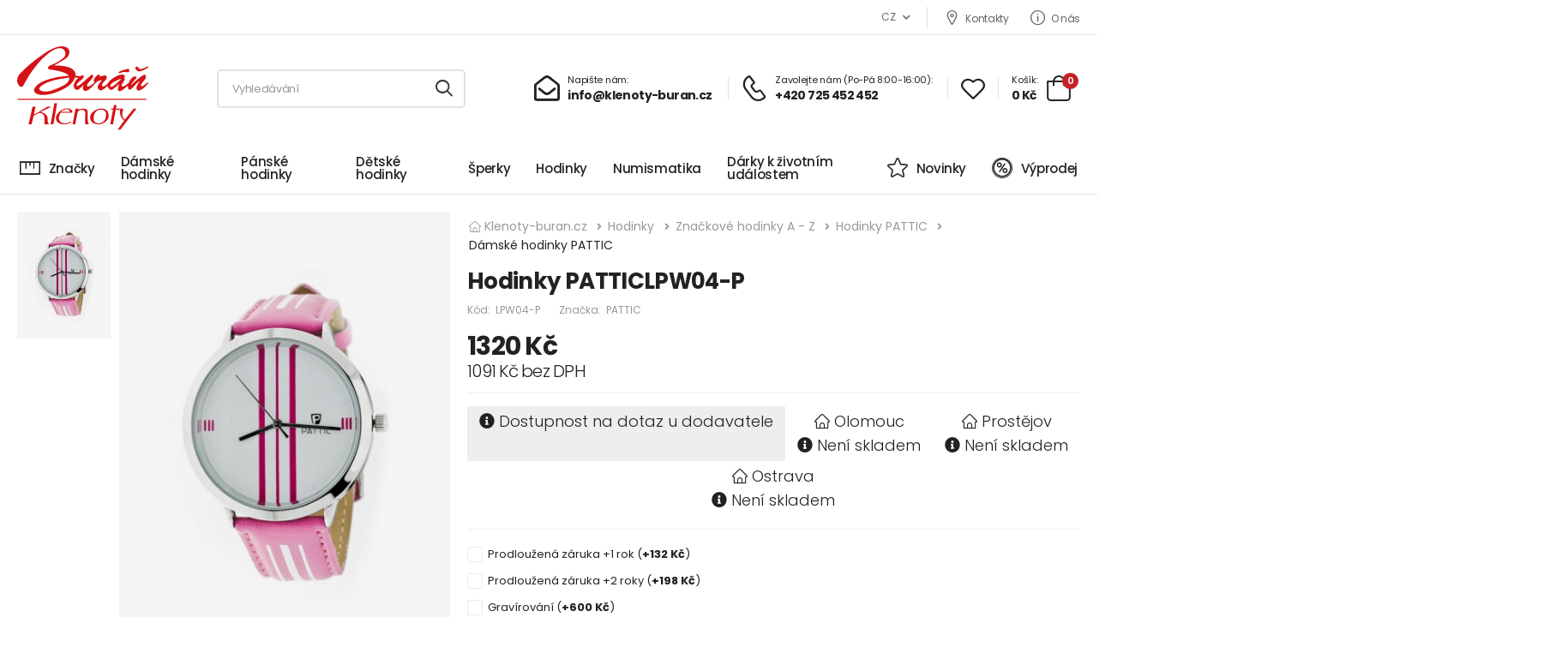

--- FILE ---
content_type: text/html; charset=UTF-8
request_url: https://www.klenoty-buran.cz/pattic-hodinky-lpw04-p
body_size: 43373
content:

<!DOCTYPE html>
<html lang="en">

<head>
    <meta charset="UTF-8">
    <meta name="viewport" content="width=device-width, initial-scale=1.0, minimum-scale=1.0">
    <meta name="google-site-verification" content="0iWi2knaIfwOIGc0WD8aNOYyOPDnQ-Xc_55LF4LDbsw" />
    <meta name="seznam-wmt" content="E9SqN2uYR8z2pzGCjC9ylbgOg6OOX4sl" />
    <base href="https://www.klenoty-buran.cz/">

    <meta property="og:url" content="https://www.klenoty-buran.cz/pattic-hodinky-lpw04-p" />
    <meta property="og:type" content="website" />
    <meta property="og:title" content="Hodinky PATTICLPW04-P" />
    <meta property="og:description" content="Analogové barevné moderní hodinky Pattic LPW04-P určené pro muže i ženy, s řemínkem ze syntetické kůže a bateriovým pohonem." />
    <meta property="og:image" content="klenoty-buran.cz/images/product/TVy-16_s.jpg" />

            <title>Hodinky PATTICLPW04-P | Klenoty-buráň.cz</title>
    
    <link rel="preconnect" href="//static.xx.fbcdn.net">
    <link rel="preconnect" href="//fonts.googleapis.com">
    <link rel="preconnect" href="//scontent.xx.fbcdn.net">
    <link rel="preconnect" href="//maxcdn.bootstrapcdn.com">
    <link rel="preconnect" href="//fonts.gstatic.com">
    <link rel="preconnect" href="//cdn.zopim.com">
    <link rel="preconnect" href="//v2.zopim.com">
    <link rel="preconnect" href="//cdn.klenoty-buran.cz">
    <meta http-equiv="x-dns-prefetch-control" content="on">
    <link rel="dns-prefetch" href="//fonts.gstatic.com">
    <link rel="dns-prefetch" href="//connect.facebook.net">

            <meta name="description" content="Analogové barevné moderní hodinky Pattic LPW04-P určené pro muže i ženy, s řemínkem ze syntetické kůže a bateriovým pohonem.">
            
    <meta name="author" content="Klenoty-buran.cz">

    <!-- Favicon -->
    <link rel="icon" type="image/png" href="images/icons/favicon.png">
    <!-- Preload Font -->
    <link rel="preload" href="fonts/riode.ttf?5gap68" as="font" type="font/woff2" crossorigin="anonymous">
    <link rel="preload" href="vendor/fontawesome-free/webfonts/fa-solid-900.woff2" as="font" type="font/woff2" crossorigin="anonymous">
    <link rel="preload" href="vendor/fontawesome-free/webfonts/fa-brands-400.woff2" as="font" type="font/woff2" crossorigin="anonymous">
    <script type="d31461abb7d83f714ee1fe23-text/javascript">
        WebFontConfig = {
            google: {
                families: ['Poppins:300,400,500,600,700,800']
            }
        };
        (function(d) {
            var wf = d.createElement('script'),
                s = d.scripts[0];
            wf.src = 'js/webfont.js';
            wf.async = true;
            s.parentNode.insertBefore(wf, s);
        })(document);
    </script>

    <link rel="apple-touch-icon" sizes="57x57" href="https://cdn.klenoty-buran.cz/klenotycdn/images/favicon/apple-icon-57x57.png">
    <link rel="apple-touch-icon" sizes="60x60" href="https://cdn.klenoty-buran.cz/klenotycdn/images/favicon/apple-icon-60x60.png">
    <link rel="apple-touch-icon" sizes="72x72" href="https://cdn.klenoty-buran.cz/klenotycdn/images/favicon/apple-icon-72x72.png">
    <link rel="apple-touch-icon" sizes="76x76" href="https://cdn.klenoty-buran.cz/klenotycdn/images/favicon/apple-icon-76x76.png">
    <link rel="apple-touch-icon" sizes="114x114" href="https://cdn.klenoty-buran.cz/klenotycdn/images/favicon/apple-icon-114x114.png">
    <link rel="apple-touch-icon" sizes="120x120" href="https://cdn.klenoty-buran.cz/klenotycdn/images/favicon/apple-icon-120x120.png">
    <link rel="apple-touch-icon" sizes="144x144" href="https://cdn.klenoty-buran.cz/klenotycdn/images/favicon/apple-icon-144x144.png">
    <link rel="apple-touch-icon" sizes="152x152" href="https://cdn.klenoty-buran.cz/klenotycdn/images/favicon/apple-icon-152x152.png">
    <link rel="apple-touch-icon" sizes="180x180" href="https://cdn.klenoty-buran.cz/klenotycdn/images/favicon/apple-icon-180x180.png">
    <link rel="icon" type="image/png" sizes="192x192" href="https://cdn.klenoty-buran.cz/klenotycdn/images/favicon/android-icon-192x192.png">
    <link rel="icon" type="image/png" sizes="32x32" href="https://cdn.klenoty-buran.cz/klenotycdn/images/favicon/favicon-32x32.png">
    <link rel="icon" type="image/png" sizes="96x96" href="https://cdn.klenoty-buran.cz/klenotycdn/images/favicon/favicon-96x96.png">
    <link rel="icon" type="image/png" sizes="16x16" href="https://cdn.klenoty-buran.cz/klenotycdn/images/favicon/favicon-16x16.png">
    <meta name="msapplication-TileColor" content="#ffffff">
    <meta name="msapplication-TileImage" content="https://cdn.klenoty-buran.cz/klenotycdn/images/favicon/ms-icon-144x144.png">
    <meta name="theme-color" content="#ffffff">

    <link rel="stylesheet" type="text/css" href="vendor/fontawesome-free/css/all.min.css">
    <link rel="stylesheet" type="text/css" href="vendor/animate/animate.min.css">

    <!-- Plugins CSS File -->
    <link rel="stylesheet" type="text/css" href="vendor/magnific-popup/magnific-popup.min.css">
    <link rel="stylesheet" type="text/css" href="vendor/owl-carousel/owl.carousel.min.css">
    <link rel="stylesheet" type="text/css" href="vendor/nouislider/nouislider.min.css">

    <link rel="stylesheet" type="text/css" href="vendor/photoswipe/photoswipe.min.css">
    <link rel="stylesheet" type="text/css" href="vendor/photoswipe/default-skin/default-skin.min.css">

    <link rel="stylesheet" type="text/css" href="vendor/sticky-icon/stickyicon.css">

    <!-- Main CSS Files -->
    <link rel="stylesheet" type="text/css" href="css/style.min.css">
    <link rel="stylesheet" type="text/css" href="css/demo1.min.css?2">
    <link rel="stylesheet" type="text/css" href="css/custom.css?1">
    <link rel="stylesheet" href="css/gshop-popup.css" rel="preload" as="style" />
    <link rel="stylesheet" href="css/jquery.smartsuggest.css" rel="preload" as="style" />
    

    
            <script type="d31461abb7d83f714ee1fe23-text/javascript">
            (function(w, d, x, n, u, t, f, s, o) {
                f = 'LHInsights';
                w[n] = w[f] = w[f] || function(n, d) {
                    (w[f].q = w[f].q || []).push([n, d])
                };
                w[f].l = 1 * new Date();
                s = d.createElement(x);
                s.async = 1;
                s.src = u + '?t=' + t;
                o = d.getElementsByTagName(x)[0];
                o.parentNode.insertBefore(s, o)
            })(window, document, 'script', 'lhi', '//www.lhinsights.com/agent.js', 'klenotyburan_cz');
            lhi('pageview');
        </script>

        

        <script type="d31461abb7d83f714ee1fe23-text/javascript">
            lhi('ViewCart', {
                products: [
                                    ]
            });
        </script>

    
    
        
                    <script type="d31461abb7d83f714ee1fe23-text/javascript">
                lhi('ViewContent', {
                    content_name: 'Hodinky PATTICLPW04-P',
                    content_category: 'Hodinky > Značkové hodinky A - Z > Hodinky PATTIC > Dámské hodinky PATTIC',
                    content_ids: ['23'],
                    content_type: 'product',
                    value: 1320,
                    currency: 'CZK'
                });
            </script>
        
        <script type="d31461abb7d83f714ee1fe23-text/javascript">
            (function(f, a, s, h, i, o, n) {
                f['GlamiTrackerObject'] = i;
                f[i] = f[i] || function() {
                    (f[i].q = f[i].q || []).push(arguments)
                };
                o = a.createElement(s),
                    n = a.getElementsByTagName(s)[0];
                o.async = 1;
                o.src = h;
                n.parentNode.insertBefore(o, n)
            })(window, document, 'script', '//www.glami.cz/js/compiled/pt.js', 'glami');

            glami('create', 'A26A86FA8B8123C4CC463765E9ACF087', 'cz');
            glami('track', 'PageView');

                            glami('track', 'ViewContent', {
                    content_type: 'product',
                    item_ids: ['23'],
                    product_names: ['Hodinky PATTICLPW04-P']
                });
            


                                </script>
        <!-- End Glami piXel -->
    
    
            <!-- Global site tag (gtag.js) - Google Ads: 959608513 -->
        <script async src="https://www.googletagmanager.com/gtag/js?id=AW-959608513" type="d31461abb7d83f714ee1fe23-text/javascript"></script>
        <script type="d31461abb7d83f714ee1fe23-text/javascript">
            window.dataLayer = window.dataLayer || [];

            function gtag() {
                dataLayer.push(arguments);
            }
            gtag('js', new Date());
            gtag('config', 'AW-959608513');
        </script>

    
            <script type="d31461abb7d83f714ee1fe23-text/javascript">
            gtag('event', 'view_item', {
                'value': 1320,
                'currency': 'CZK',
                'items': [{
                    'id': 23,
                    'google_business_vertical': 'retail'
                }]
            });
        </script>
    
            <!-- Smartsupp Live Chat script -->
        <script type="d31461abb7d83f714ee1fe23-text/javascript">
            var _smartsupp = _smartsupp || {};
            _smartsupp.key = 'ab259cf70014f216494bfbd00cc2465eed758454';
            window.smartsupp || (function(d) {
                var s, c, o = smartsupp = function() {
                    o._.push(arguments)
                };
                o._ = [];
                s = d.getElementsByTagName('script')[0];
                c = d.createElement('script');
                c.type = 'text/javascript';
                c.charset = 'utf-8';
                c.async = true;
                c.src = 'https://www.smartsuppchat.com/loader.js?';
                s.parentNode.insertBefore(c, s);
            })(document);
        </script>
    </head>

<body class="">

    <div id="fb-root"></div>
    <script async defer crossorigin="anonymous" src="https://connect.facebook.net/cs_CZ/sdk.js#xfbml=1&version=v14.0" nonce="fPEPc32g" type="d31461abb7d83f714ee1fe23-text/javascript"></script>

            <script type="d31461abb7d83f714ee1fe23-text/javascript">
            //<![CDATA[
            var _hwq = _hwq || [];
            _hwq.push(['setKey', '64970ED62833EE368DB781019DF2BF46']);
            _hwq.push(['setTopPos', '240']);
            _hwq.push(['showWidget', '21']);
            (function() {
                var ho = document.createElement('script');
                ho.type = 'text/javascript';
                ho.async = true;
                ho.src = ('https:' == document.location.protocol ? 'https://ssl' : 'http://www') + '.heureka.cz/direct/i/gjs.php?n=wdgt&sak=64970ED62833EE368DB781019DF2BF46';
                var s = document.getElementsByTagName('script')[0];
                s.parentNode.insertBefore(ho, s);
            })();
            //]]>
        </script>
    
    
            <!-- Google Tag Manager -->
        <noscript><iframe src="//www.googletagmanager.com/ns.html?id=GTM-K6XDW6" height="0" width="0" style="display:none;visibility:hidden"></iframe></noscript>
        <script type="d31461abb7d83f714ee1fe23-text/javascript">
            (function(w, d, s, l, i) {
                w[l] = w[l] || [];
                w[l].push({
                    'gtm.start': new Date().getTime(),
                    event: 'gtm.js'
                });
                var f = d.getElementsByTagName(s)[0],
                    j = d.createElement(s),
                    dl = l != 'dataLayer' ? '&l=' + l : '';
                j.async = true;
                j.src =
                    '//www.googletagmanager.com/gtm.js?id=' + i + dl;
                f.parentNode.insertBefore(j, f);
            })(window, document, 'script', 'dataLayer', 'GTM-K6XDW6');
        </script>
        <!-- End Google Tag Manager -->
        
    <div class="page-wrapper">
        <h1 class="d-none">Klenoty-buran.cz</h1>
        <header class="header header-border">
            <div class="header-top">
                <div class="container-fluid">
                    <div class="header-left">
                        <p class="welcome-msg"></p>
                    </div>
                    <div class="header-right pt-1 pb-1">
                        <div class="dropdown ml-5">
                            <a href="https://www.klenoty-buran.cz/pattic-hodinky-lpw04-p">CZ</a>
                            <ul class="dropdown-box">
                                <li>
                                    <a href="https://www.klenoty-buran.sk/pattic-hodinky-lpw04-p">SK</a>
                                </li>
                            </ul>
                        </div>
                        <!-- End DropDown Menu -->
                        <span class="divider"></span>
                                                    <a href="/2013-kontakty" class="contact d-lg-show"><i class="d-icon-map"></i>Kontakty</a>
                            <a href="/2232-o-nas" class="help d-lg-show"><i class="d-icon-info"></i>O nás</a>
                        

                        <!--
                            <a href="#signin" class="login-toggle link-to-tab d-md-show"><i class="d-icon-user"></i></a>
                            <span class="delimiter">/</span>
                            <a href="#register" class="register-toggle link-to-tab d-md-show ml-0"></a>
                                                    <a href="ucet" class="login-toggle link-to-tab d-md-show"><i class="d-icon-user"></i></a>
                            <span class="delimiter">/</span>
                            <a href="odhlasit" class="register-toggle link-to-tab d-md-show ml-0"></a>
                        -->

                        <div class="dropdown login-dropdown off-canvas">
                            <div class="canvas-overlay"></div>
                            <!-- End Login Toggle -->
                            <div class="dropdown-box scrollable">
                                <div class="login-popup">
                                    <div class="form-box">
                                        <div class="tab tab-nav-simple tab-nav-boxed form-tab">
                                            <ul class="nav nav-tabs nav-fill align-items-center border-no justify-content-center mb-5" role="tablist">
                                                <li class="nav-item">
                                                    <a class="nav-link active border-no lh-1 ls-normal" href="#signin">Login</a>
                                                </li>
                                                <li class="delimiter">or</li>
                                                <li class="nav-item">
                                                    <a class="nav-link border-no lh-1 ls-normal" href="#register">Register</a>
                                                </li>
                                            </ul>
                                            <div class="tab-content">
                                                <div class="tab-pane active" id="signin">
                                                    <form action="#">
                                                        <div class="form-group mb-3">
                                                            <input type="text" class="form-control" id="singin-email" name="singin-email" placeholder="Username or Email Address *" required="">
                                                        </div>
                                                        <div class="form-group">
                                                            <input type="password" class="form-control" id="singin-password" name="singin-password" placeholder="Password *" required="">
                                                        </div>
                                                        <div class="form-footer">
                                                            <div class="form-checkbox">
                                                                <input type="checkbox" class="custom-checkbox" id="signin-remember" name="signin-remember">
                                                                <label class="form-control-label" for="signin-remember">Remember
                                                                    me</label>
                                                            </div>
                                                            <a href="#" class="lost-link">Lost your password?</a>
                                                        </div>
                                                        <button class="btn btn-dark btn-block btn-rounded" type="submit">Login</button>
                                                    </form>
                                                    <div class="form-choice text-center">
                                                        <label class="ls-m">or Login With</label>
                                                        <div class="social-links">
                                                            <a href="#" title="social-link" class="social-link social-google fab fa-google border-no"></a>
                                                            <a href="#" title="social-link" class="social-link social-facebook fab fa-facebook-f border-no"></a>
                                                            <a href="#" title="social-link" class="social-link social-twitter fab fa-twitter border-no"></a>
                                                        </div>
                                                    </div>
                                                </div>
                                                <div class="tab-pane" id="register">
                                                    <form action="#">
                                                        <div class="form-group mb-3">
                                                            <input type="email" class="form-control" id="register-email" name="register-email" placeholder="Your Email Address *" required="">
                                                        </div>
                                                        <div class="form-group">
                                                            <input type="password" class="form-control" id="register-password" name="register-password" placeholder="Password *" required="">
                                                        </div>
                                                        <div class="form-footer">
                                                            <div class="form-checkbox">
                                                                <input type="checkbox" class="custom-checkbox" id="register-agree" name="register-agree" required="">
                                                                <label class="form-control-label" for="register-agree">I
                                                                    agree to the
                                                                    privacy policy</label>
                                                            </div>
                                                        </div>
                                                        <button class="btn btn-dark btn-block btn-rounded" type="submit">Register</button>
                                                    </form>
                                                    <div class="form-choice text-center">
                                                        <label class="ls-m">or Register With</label>
                                                        <div class="social-links">
                                                            <a href="#" title="social-link" class="social-link social-google fab fa-google border-no"></a>
                                                            <a href="#" title="social-link" class="social-link social-facebook fab fa-facebook-f border-no"></a>
                                                            <a href="#" title="social-link" class="social-link social-twitter fab fa-twitter border-no"></a>
                                                        </div>
                                                    </div>
                                                </div>
                                            </div>
                                        </div>
                                    </div>
                                    <button title="Close (Esc)" type="button" class="mfp-close"><span>×</span></button>
                                </div>
                            </div>
                            <!-- End Dropdown Box -->
                        </div>
                        <!-- End of Login -->
                    </div>
                </div>
            </div>
            <!-- End HeaderTop -->
            <div class="header-middle sticky-header fix-top sticky-content">
                <div class="container-fluid">
                    <div class="header-left">
                        <a href="#" class="mobile-menu-toggle">
                            <i class="d-icon-bars2"></i>
                        </a>
                        <a href="https://www.klenoty-buran.cz/" class="logo">
                            <img src="https://cdn.klenoty-buran.cz/klenotycdn/images/logo-buran.svg" alt="Klenoty-buran.cz logo" width="153" height="98" />
                        </a>
                        <!-- End Logo -->

                        <div class="header-search hs-simple">
                            <form action="search" method="get" class="input-wrapper">
                                <input type="text" id="field" class="form-control" name="search" value="" autocomplete="off" placeholder="Vyhledávání" required />
                                <button class="btn btn-search" type="submit" aria-label="Vyhledat" title="Vyhledat">
                                    <i class="d-icon-search"></i>
                                </button>
                            </form>
                        </div>
                        <!-- End Header Search -->
                    </div>
                    <div class="header-right">
                        <a href="#" class="mobile-menu-toggle">
                            <i class="d-icon-search"></i>
                        </a>
                        <a href="/cdn-cgi/l/email-protection#93fafdf5fcd3f8fff6fdfce7eabef1e6e1f2fdbdf0e9" class="icon-box icon-box-side">
                            <div class="icon-box-icon mr-0 mr-lg-2">
                                <i class="far fa-envelope-open"></i>
                            </div>
                            <div class="icon-box-content d-lg-show">
                                <h4 class="icon-box-title">Napište nám:</h4>
                                <p><span class="__cf_email__" data-cfemail="bcd5d2dad3fcd7d0d9d2d3c8c591dec9ceddd292dfc6">[email&#160;protected]</span></p>
                            </div>
                        </a>
                        <span class="divider"></span>
                        <a href="tel:+420 725 452 452" class="icon-box icon-box-side">
                            <div class="icon-box-icon mr-0 mr-lg-2">
                                <i class="d-icon-phone"></i>
                            </div>
                            <div class="icon-box-content d-lg-show">
                                <h4 class="icon-box-title">Zavolejte nám (Po-Pá 8:00-16:00):</h4>
                                <p>+420 725 452 452</p>
                            </div>
                        </a>
                        <span class="divider"></span>
                        <div class="dropdown wishlist wishlist-dropdown off-canvas" id="topFav">
                            <a href="oblibene" class="wishlist-toggle">
	<i class="d-icon-heart"></i>
</a>
<div class="canvas-overlay"></div>
<!-- End Wishlist Toggle -->
<div class="dropdown-box scrollable">
	<div class="canvas-header">
		<h4 class="canvas-title">Oblíbené</h4>
		<a href="#" class="btn btn-dark btn-link btn-icon-right btn-close">zavřít<i class="d-icon-arrow-right"></i><span class="sr-only">oblíbené</span></a>
	</div>
	<div class="products scrollable">
			</div>
		<!-- End of Products  -->
</div>
<!-- End Dropdown Box -->                        </div>
                        <span class="divider"></span>
                        <div class="dropdown cart-dropdown type2 off-canvas mr-0 mr-lg-2" id="cartSmall">
                            <a href="#" class="cart-toggle label-block link">
    <div class="cart-label d-lg-show">
                <span class="cart-name">Košík:</span>
        <span class="cart-price">0 Kč</span>
    </div>
    <i class="d-icon-bag"><span class="cart-count">0</span></i>
</a>
<div class="canvas-overlay"></div>
<!-- End Cart Toggle -->
<div class="dropdown-box">
    <div class="canvas-header">
        <h4 class="canvas-title">Košík</h4>
        <a href="#" class="btn btn-dark btn-link btn-icon-right btn-close">zavřít<i class="d-icon-arrow-right"></i><span class="sr-only">Košík</span></a>
    </div>
    <div class="products scrollable">
        
        <!-- End of Cart Product -->
    </div>
    <!-- End of Products  -->
    <div class="cart-total">
        <label>Celkem produkty:</label>
        <span class="price">0 Kč</span>
    </div>
    <!-- End of Cart Total -->
    <div class="cart-action">
        <a href="kosik" class="btn btn-dark btn-link">Zobrazit košík</a>
    </div>
    <!-- End of Cart Action -->
</div>
<!-- End Dropdown Box -->                        </div>
                    </div>
                </div>
            </div>

            <div class="header-bottom d-lg-show">
                <div class="container-fluid">
                    <div class="header-left">
                        <nav class="main-nav">
                            <ul class="menu">
                                
                                <li><a href="#"><i class="d-icon-ruler"></i>Značky</a>
                                    <div class="megamenu on-right">
                                        <div class="row col-6">
                                                                                            <a href="znacky-a-z-1" class="ml-2">Hodinky</a>
                                                                                                <a href="znacky-a-z" class="ml-2">Šperky</a>
                                                                                        </div>
                                    </div>
                                </li>

                                                                    <li>
                                        <a href="damske-hodinky">Dámské hodinky</a>
                                                                                    <div class="megamenu">

                                                <div class="row cols-2 cols-sm-3 cols-md-4 cols-lg-8">
                                                                                                            <div class="category-wrap mb-0">
                                                            <div class="category category-icon">
                                                                <a class="" href="analogove-hodinky-1">
                                                                                                                                            
                                                                        <figure class="categroy-media pb-2">
                                                                            <picture>
                                                                            <source srcset="//cdn.klenoty-buran.cz/klenotycdn/images/category/2584.webp?" type="image/webp">
                                                                            
                                                                            <img width="50px" height="50px" src="https://cdn.klenoty-buran.cz/klenotycdn/images/../images/ChRdamske-analog.png" loading="lazy" alt="Analogové " />
                                                                            </picture>
                                                                        </figure>
                                                                                                                                                                                                                <div class="category-content">
                                                                        <h4 class="category-name font-weight-normal ls-normal">Analogové </h4>
                                                                    </div>
                                                                </a>
                                                            </div>
                                                        </div>
                                                                                                            <div class="category-wrap mb-0">
                                                            <div class="category category-icon">
                                                                <a class="" href="damske-barevne">
                                                                                                                                            
                                                                        <figure class="categroy-media pb-2">
                                                                            <picture>
                                                                            <source srcset="//cdn.klenoty-buran.cz/klenotycdn/images/category/2585.webp?" type="image/webp">
                                                                            
                                                                            <img width="50px" height="50px" src="https://cdn.klenoty-buran.cz/klenotycdn/images/../images/XbNdamske-barevne.png" loading="lazy" alt="Barevné " />
                                                                            </picture>
                                                                        </figure>
                                                                                                                                                                                                                <div class="category-content">
                                                                        <h4 class="category-name font-weight-normal ls-normal">Barevné </h4>
                                                                    </div>
                                                                </a>
                                                            </div>
                                                        </div>
                                                                                                            <div class="category-wrap mb-0">
                                                            <div class="category category-icon">
                                                                <a class="" href="digitalni-2587">
                                                                                                                                            
                                                                        <figure class="categroy-media pb-2">
                                                                            <picture>
                                                                            <source srcset="//cdn.klenoty-buran.cz/klenotycdn/images/category/2587.webp?" type="image/webp">
                                                                            
                                                                            <img width="50px" height="50px" src="https://cdn.klenoty-buran.cz/klenotycdn/images/../images/RL0damske-digital.png" loading="lazy" alt="Digitální" />
                                                                            </picture>
                                                                        </figure>
                                                                                                                                                                                                                <div class="category-content">
                                                                        <h4 class="category-name font-weight-normal ls-normal">Digitální</h4>
                                                                    </div>
                                                                </a>
                                                            </div>
                                                        </div>
                                                                                                            <div class="category-wrap mb-0">
                                                            <div class="category category-icon">
                                                                <a class="" href="keramicke-2592">
                                                                                                                                            
                                                                        <figure class="categroy-media pb-2">
                                                                            <picture>
                                                                            <source srcset="//cdn.klenoty-buran.cz/klenotycdn/images/category/2592.webp?" type="image/webp">
                                                                            
                                                                            <img width="50px" height="50px" src="https://cdn.klenoty-buran.cz/klenotycdn/images/../images/YBgdamske-keramicke.png" loading="lazy" alt="Keramické" />
                                                                            </picture>
                                                                        </figure>
                                                                                                                                                                                                                <div class="category-content">
                                                                        <h4 class="category-name font-weight-normal ls-normal">Keramické</h4>
                                                                    </div>
                                                                </a>
                                                            </div>
                                                        </div>
                                                                                                            <div class="category-wrap mb-0">
                                                            <div class="category category-icon">
                                                                <a class="" href="levne-2590">
                                                                                                                                            
                                                                        <figure class="categroy-media pb-2">
                                                                            <picture>
                                                                            <source srcset="//cdn.klenoty-buran.cz/klenotycdn/images/category/2590.webp?" type="image/webp">
                                                                            
                                                                            <img width="50px" height="50px" src="https://cdn.klenoty-buran.cz/klenotycdn/images/../images/Owtdamske-levne.png" loading="lazy" alt="Levné" />
                                                                            </picture>
                                                                        </figure>
                                                                                                                                                                                                                <div class="category-content">
                                                                        <h4 class="category-name font-weight-normal ls-normal">Levné</h4>
                                                                    </div>
                                                                </a>
                                                            </div>
                                                        </div>
                                                                                                            <div class="category-wrap mb-0">
                                                            <div class="category category-icon">
                                                                <a class="" href="luxusni-2586">
                                                                                                                                            
                                                                        <figure class="categroy-media pb-2">
                                                                            <picture>
                                                                            <source srcset="//cdn.klenoty-buran.cz/klenotycdn/images/category/2586.webp?" type="image/webp">
                                                                            
                                                                            <img width="50px" height="50px" src="https://cdn.klenoty-buran.cz/klenotycdn/images/../images/iKCdamske-luxusni.png" loading="lazy" alt="Luxusní" />
                                                                            </picture>
                                                                        </figure>
                                                                                                                                                                                                                <div class="category-content">
                                                                        <h4 class="category-name font-weight-normal ls-normal">Luxusní</h4>
                                                                    </div>
                                                                </a>
                                                            </div>
                                                        </div>
                                                                                                            <div class="category-wrap mb-0">
                                                            <div class="category category-icon">
                                                                <a class="" href="damske-moderni">
                                                                                                                                            
                                                                        <figure class="categroy-media pb-2">
                                                                            <picture>
                                                                            <source srcset="//cdn.klenoty-buran.cz/klenotycdn/images/category/2591.webp?" type="image/webp">
                                                                            
                                                                            <img width="50px" height="50px" src="https://cdn.klenoty-buran.cz/klenotycdn/images/../images/pukdamske-moderni.png" loading="lazy" alt="Moderní" />
                                                                            </picture>
                                                                        </figure>
                                                                                                                                                                                                                <div class="category-content">
                                                                        <h4 class="category-name font-weight-normal ls-normal">Moderní</h4>
                                                                    </div>
                                                                </a>
                                                            </div>
                                                        </div>
                                                                                                            <div class="category-wrap mb-0">
                                                            <div class="category category-icon">
                                                                <a class="" href="silikonove">
                                                                                                                                            
                                                                        <figure class="categroy-media pb-2">
                                                                            <picture>
                                                                            <source srcset="//cdn.klenoty-buran.cz/klenotycdn/images/category/2595.webp?" type="image/webp">
                                                                            
                                                                            <img width="50px" height="50px" src="https://cdn.klenoty-buran.cz/klenotycdn/images/../images/jrTdamske-silikonove.png" loading="lazy" alt="Silikonové" />
                                                                            </picture>
                                                                        </figure>
                                                                                                                                                                                                                <div class="category-content">
                                                                        <h4 class="category-name font-weight-normal ls-normal">Silikonové</h4>
                                                                    </div>
                                                                </a>
                                                            </div>
                                                        </div>
                                                                                                            <div class="category-wrap mb-0">
                                                            <div class="category category-icon">
                                                                <a class="" href="sportovni-2588">
                                                                                                                                            
                                                                        <figure class="categroy-media pb-2">
                                                                            <picture>
                                                                            <source srcset="//cdn.klenoty-buran.cz/klenotycdn/images/category/2588.webp?" type="image/webp">
                                                                            
                                                                            <img width="50px" height="50px" src="https://cdn.klenoty-buran.cz/klenotycdn/images/../images/cV4damske-sportovni.png" loading="lazy" alt="Sportovní" />
                                                                            </picture>
                                                                        </figure>
                                                                                                                                                                                                                <div class="category-content">
                                                                        <h4 class="category-name font-weight-normal ls-normal">Sportovní</h4>
                                                                    </div>
                                                                </a>
                                                            </div>
                                                        </div>
                                                                                                            <div class="category-wrap mb-0">
                                                            <div class="category category-icon">
                                                                <a class="" href="svycarske-2593">
                                                                                                                                            
                                                                        <figure class="categroy-media pb-2">
                                                                            <picture>
                                                                            <source srcset="//cdn.klenoty-buran.cz/klenotycdn/images/category/2593.webp?" type="image/webp">
                                                                            
                                                                            <img width="50px" height="50px" src="https://cdn.klenoty-buran.cz/klenotycdn/images/../images/ubadamske-svycarske.png" loading="lazy" alt="Švýcarské" />
                                                                            </picture>
                                                                        </figure>
                                                                                                                                                                                                                <div class="category-content">
                                                                        <h4 class="category-name font-weight-normal ls-normal">Švýcarské</h4>
                                                                    </div>
                                                                </a>
                                                            </div>
                                                        </div>
                                                                                                            <div class="category-wrap mb-0">
                                                            <div class="category category-icon">
                                                                <a class="" href="vodotesne-2596">
                                                                                                                                            
                                                                        <figure class="categroy-media pb-2">
                                                                            <picture>
                                                                            <source srcset="//cdn.klenoty-buran.cz/klenotycdn/images/category/2596.webp?" type="image/webp">
                                                                            
                                                                            <img width="50px" height="50px" src="https://cdn.klenoty-buran.cz/klenotycdn/images/../images/yirdamske-vodotesne.png" loading="lazy" alt="Vodotěsné" />
                                                                            </picture>
                                                                        </figure>
                                                                                                                                                                                                                <div class="category-content">
                                                                        <h4 class="category-name font-weight-normal ls-normal">Vodotěsné</h4>
                                                                    </div>
                                                                </a>
                                                            </div>
                                                        </div>
                                                                                                            <div class="category-wrap mb-0">
                                                            <div class="category category-icon">
                                                                <a class="" href="03114-zlate-hodinky">
                                                                                                                                            
                                                                        <figure class="categroy-media pb-2">
                                                                            <picture>
                                                                            
                                                                            
                                                                            <img width="50px" height="50px" src="https://cdn.klenoty-buran.cz/klenotycdn/images/zlate-hodinky.png" loading="lazy" alt="Zlaté " />
                                                                            </picture>
                                                                        </figure>
                                                                                                                                                                                                                <div class="category-content">
                                                                        <h4 class="category-name font-weight-normal ls-normal">Zlaté </h4>
                                                                    </div>
                                                                </a>
                                                            </div>
                                                        </div>
                                                                                                    </div>

                                                
                                                <!--
                                                                                                            <div class="col-6 col-sm-4 col-md-4 col-lg-3">
                                                            <h4 class="menu-title">Značky</h4>
                                                            <ul>
                                                                                                                                    <li><a href="/?param[]=on"></a></li>
                                                                                                                            </ul>
                                                        </div>
                                                                                                    -->
                                            </div>
                                                                            </li>
                                                                    <li>
                                        <a href="panske-hodinky">Pánské hodinky</a>
                                                                                    <div class="megamenu">

                                                <div class="row cols-2 cols-sm-3 cols-md-4 cols-lg-8">
                                                                                                            <div class="category-wrap mb-0">
                                                            <div class="category category-icon">
                                                                <a class="" href="analogove">
                                                                                                                                            
                                                                        <figure class="categroy-media pb-2">
                                                                            <picture>
                                                                            <source srcset="//cdn.klenoty-buran.cz/klenotycdn/images/category/2597.webp?" type="image/webp">
                                                                            
                                                                            <img width="50px" height="50px" src="https://cdn.klenoty-buran.cz/klenotycdn/images/../images/L85panske-analog.jpg" loading="lazy" alt="Analogové" />
                                                                            </picture>
                                                                        </figure>
                                                                                                                                                                                                                <div class="category-content">
                                                                        <h4 class="category-name font-weight-normal ls-normal">Analogové</h4>
                                                                    </div>
                                                                </a>
                                                            </div>
                                                        </div>
                                                                                                            <div class="category-wrap mb-0">
                                                            <div class="category category-icon">
                                                                <a class="" href="panske-barevne">
                                                                                                                                            
                                                                        <figure class="categroy-media pb-2">
                                                                            <picture>
                                                                            <source srcset="//cdn.klenoty-buran.cz/klenotycdn/images/category/2604.webp?" type="image/webp">
                                                                            
                                                                            <img width="50px" height="50px" src="https://cdn.klenoty-buran.cz/klenotycdn/images/../images/k3hpanske-barevne.png" loading="lazy" alt="Barevné" />
                                                                            </picture>
                                                                        </figure>
                                                                                                                                                                                                                <div class="category-content">
                                                                        <h4 class="category-name font-weight-normal ls-normal">Barevné</h4>
                                                                    </div>
                                                                </a>
                                                            </div>
                                                        </div>
                                                                                                            <div class="category-wrap mb-0">
                                                            <div class="category category-icon">
                                                                <a class="" href="digitalni-2598">
                                                                                                                                            
                                                                        <figure class="categroy-media pb-2">
                                                                            <picture>
                                                                            <source srcset="//cdn.klenoty-buran.cz/klenotycdn/images/category/2598.webp?" type="image/webp">
                                                                            
                                                                            <img width="50px" height="50px" src="https://cdn.klenoty-buran.cz/klenotycdn/images/../images/95rpanske-digital.png" loading="lazy" alt="Digitální" />
                                                                            </picture>
                                                                        </figure>
                                                                                                                                                                                                                <div class="category-content">
                                                                        <h4 class="category-name font-weight-normal ls-normal">Digitální</h4>
                                                                    </div>
                                                                </a>
                                                            </div>
                                                        </div>
                                                                                                            <div class="category-wrap mb-0">
                                                            <div class="category category-icon">
                                                                <a class="" href="kapesni-2602">
                                                                                                                                            
                                                                        <figure class="categroy-media pb-2">
                                                                            <picture>
                                                                            <source srcset="//cdn.klenoty-buran.cz/klenotycdn/images/category/2602.webp?" type="image/webp">
                                                                            
                                                                            <img width="50px" height="50px" src="https://cdn.klenoty-buran.cz/klenotycdn/images/../images/K44panske-kapesni.png" loading="lazy" alt="Kapesní" />
                                                                            </picture>
                                                                        </figure>
                                                                                                                                                                                                                <div class="category-content">
                                                                        <h4 class="category-name font-weight-normal ls-normal">Kapesní</h4>
                                                                    </div>
                                                                </a>
                                                            </div>
                                                        </div>
                                                                                                            <div class="category-wrap mb-0">
                                                            <div class="category category-icon">
                                                                <a class="" href="levne-2605">
                                                                                                                                            
                                                                        <figure class="categroy-media pb-2">
                                                                            <picture>
                                                                            <source srcset="//cdn.klenoty-buran.cz/klenotycdn/images/category/2605.webp?" type="image/webp">
                                                                            
                                                                            <img width="50px" height="50px" src="https://cdn.klenoty-buran.cz/klenotycdn/images/../images/Z9zpanske-levne.png" loading="lazy" alt="Levné" />
                                                                            </picture>
                                                                        </figure>
                                                                                                                                                                                                                <div class="category-content">
                                                                        <h4 class="category-name font-weight-normal ls-normal">Levné</h4>
                                                                    </div>
                                                                </a>
                                                            </div>
                                                        </div>
                                                                                                            <div class="category-wrap mb-0">
                                                            <div class="category category-icon">
                                                                <a class="" href="luxusni-2599">
                                                                                                                                            
                                                                        <figure class="categroy-media pb-2">
                                                                            <picture>
                                                                            <source srcset="//cdn.klenoty-buran.cz/klenotycdn/images/category/2599.webp?" type="image/webp">
                                                                            
                                                                            <img width="50px" height="50px" src="https://cdn.klenoty-buran.cz/klenotycdn/images/../images/Wrtpanske-luxusni.png" loading="lazy" alt="Luxusní" />
                                                                            </picture>
                                                                        </figure>
                                                                                                                                                                                                                <div class="category-content">
                                                                        <h4 class="category-name font-weight-normal ls-normal">Luxusní</h4>
                                                                    </div>
                                                                </a>
                                                            </div>
                                                        </div>
                                                                                                            <div class="category-wrap mb-0">
                                                            <div class="category category-icon">
                                                                <a class="" href="panske-moderni">
                                                                                                                                            
                                                                        <figure class="categroy-media pb-2">
                                                                            <picture>
                                                                            <source srcset="//cdn.klenoty-buran.cz/klenotycdn/images/category/2606.webp?" type="image/webp">
                                                                            
                                                                            <img width="50px" height="50px" src="https://cdn.klenoty-buran.cz/klenotycdn/images/../images/uM8panske-moderni.png" loading="lazy" alt="Moderní" />
                                                                            </picture>
                                                                        </figure>
                                                                                                                                                                                                                <div class="category-content">
                                                                        <h4 class="category-name font-weight-normal ls-normal">Moderní</h4>
                                                                    </div>
                                                                </a>
                                                            </div>
                                                        </div>
                                                                                                            <div class="category-wrap mb-0">
                                                            <div class="category category-icon">
                                                                <a class="" href="outdoor">
                                                                                                                                            
                                                                        <figure class="categroy-media pb-2">
                                                                            <picture>
                                                                            <source srcset="//cdn.klenoty-buran.cz/klenotycdn/images/category/2600.webp?" type="image/webp">
                                                                            
                                                                            <img width="50px" height="50px" src="https://cdn.klenoty-buran.cz/klenotycdn/images/../images/Wu7panske-outdoor.png" loading="lazy" alt="Outdoor" />
                                                                            </picture>
                                                                        </figure>
                                                                                                                                                                                                                <div class="category-content">
                                                                        <h4 class="category-name font-weight-normal ls-normal">Outdoor</h4>
                                                                    </div>
                                                                </a>
                                                            </div>
                                                        </div>
                                                                                                            <div class="category-wrap mb-0">
                                                            <div class="category category-icon">
                                                                <a class="" href="potapecske">
                                                                                                                                            
                                                                        <figure class="categroy-media pb-2">
                                                                            <picture>
                                                                            <source srcset="//cdn.klenoty-buran.cz/klenotycdn/images/category/2608.webp?" type="image/webp">
                                                                            
                                                                            <img width="50px" height="50px" src="https://cdn.klenoty-buran.cz/klenotycdn/images/../images/nRspanske-potapecske.png" loading="lazy" alt="Potápěčské" />
                                                                            </picture>
                                                                        </figure>
                                                                                                                                                                                                                <div class="category-content">
                                                                        <h4 class="category-name font-weight-normal ls-normal">Potápěčské</h4>
                                                                    </div>
                                                                </a>
                                                            </div>
                                                        </div>
                                                                                                            <div class="category-wrap mb-0">
                                                            <div class="category category-icon">
                                                                <a class="" href="sportovni-2601">
                                                                                                                                            
                                                                        <figure class="categroy-media pb-2">
                                                                            <picture>
                                                                            <source srcset="//cdn.klenoty-buran.cz/klenotycdn/images/category/2601.webp?" type="image/webp">
                                                                            
                                                                            <img width="50px" height="50px" src="https://cdn.klenoty-buran.cz/klenotycdn/images/../images/mR9panske-sportovni.png" loading="lazy" alt="Sportovní" />
                                                                            </picture>
                                                                        </figure>
                                                                                                                                                                                                                <div class="category-content">
                                                                        <h4 class="category-name font-weight-normal ls-normal">Sportovní</h4>
                                                                    </div>
                                                                </a>
                                                            </div>
                                                        </div>
                                                                                                            <div class="category-wrap mb-0">
                                                            <div class="category category-icon">
                                                                <a class="" href="svycarske-2603">
                                                                                                                                            
                                                                        <figure class="categroy-media pb-2">
                                                                            <picture>
                                                                            <source srcset="//cdn.klenoty-buran.cz/klenotycdn/images/category/2603.webp?" type="image/webp">
                                                                            
                                                                            <img width="50px" height="50px" src="https://cdn.klenoty-buran.cz/klenotycdn/images/../images/S6Qpanske-svycarske.png" loading="lazy" alt="Švýcarské" />
                                                                            </picture>
                                                                        </figure>
                                                                                                                                                                                                                <div class="category-content">
                                                                        <h4 class="category-name font-weight-normal ls-normal">Švýcarské</h4>
                                                                    </div>
                                                                </a>
                                                            </div>
                                                        </div>
                                                                                                            <div class="category-wrap mb-0">
                                                            <div class="category category-icon">
                                                                <a class="" href="vodotesne-2607">
                                                                                                                                            
                                                                        <figure class="categroy-media pb-2">
                                                                            <picture>
                                                                            <source srcset="//cdn.klenoty-buran.cz/klenotycdn/images/category/2607.webp?" type="image/webp">
                                                                            
                                                                            <img width="50px" height="50px" src="https://cdn.klenoty-buran.cz/klenotycdn/images/../images/oFApanske-vodotesne.png" loading="lazy" alt="Vodotěsné" />
                                                                            </picture>
                                                                        </figure>
                                                                                                                                                                                                                <div class="category-content">
                                                                        <h4 class="category-name font-weight-normal ls-normal">Vodotěsné</h4>
                                                                    </div>
                                                                </a>
                                                            </div>
                                                        </div>
                                                                                                    </div>

                                                
                                                <!--
                                                                                                            <div class="col-6 col-sm-4 col-md-4 col-lg-3">
                                                            <h4 class="menu-title">Značky</h4>
                                                            <ul>
                                                                                                                                    <li><a href="/?param[]=on"></a></li>
                                                                                                                            </ul>
                                                        </div>
                                                                                                    -->
                                            </div>
                                                                            </li>
                                                                    <li>
                                        <a href="detske-hodinky">Dětské hodinky</a>
                                                                                    <div class="megamenu">

                                                <div class="row cols-2 cols-sm-3 cols-md-4 cols-lg-8">
                                                                                                            <div class="category-wrap mb-0">
                                                            <div class="category category-icon">
                                                                <a class="" href="cannibal-2662">
                                                                                                                                            
                                                                        <figure class="categroy-media pb-2">
                                                                            <picture>
                                                                            <source srcset="//cdn.klenoty-buran.cz/klenotycdn/images/category/2662.webp" type="image/webp">
                                                                            
                                                                            <img width="50px" height="50px" src="https://cdn.klenoty-buran.cz/klenotycdn/images/../images/ttvcannibal.png" loading="lazy" alt="CANNIBAL" />
                                                                            </picture>
                                                                        </figure>
                                                                                                                                                                                                                <div class="category-content">
                                                                        <h4 class="category-name font-weight-normal ls-normal">CANNIBAL</h4>
                                                                    </div>
                                                                </a>
                                                            </div>
                                                        </div>
                                                                                                            <div class="category-wrap mb-0">
                                                            <div class="category category-icon">
                                                                <a class="" href="detske-hodinky-divci">
                                                                                                                                            
                                                                        <figure class="categroy-media pb-2">
                                                                            <picture>
                                                                            <source srcset="//cdn.klenoty-buran.cz/klenotycdn/images/category/2691.webp" type="image/webp">
                                                                            
                                                                            <img width="50px" height="50px" src="https://cdn.klenoty-buran.cz/klenotycdn/images/../images/Uhtdívka.png" loading="lazy" alt="Pro dívky" />
                                                                            </picture>
                                                                        </figure>
                                                                                                                                                                                                                <div class="category-content">
                                                                        <h4 class="category-name font-weight-normal ls-normal">Pro dívky</h4>
                                                                    </div>
                                                                </a>
                                                            </div>
                                                        </div>
                                                                                                            <div class="category-wrap mb-0">
                                                            <div class="category category-icon">
                                                                <a class="" href="detske-hodinky-chlapecke">
                                                                                                                                            
                                                                        <figure class="categroy-media pb-2">
                                                                            <picture>
                                                                            <source srcset="//cdn.klenoty-buran.cz/klenotycdn/images/category/2686.webp" type="image/webp">
                                                                            
                                                                            <img width="50px" height="50px" src="https://cdn.klenoty-buran.cz/klenotycdn/images/../images/yDychlapec.png" loading="lazy" alt="Pro chlapce" />
                                                                            </picture>
                                                                        </figure>
                                                                                                                                                                                                                <div class="category-content">
                                                                        <h4 class="category-name font-weight-normal ls-normal">Pro chlapce</h4>
                                                                    </div>
                                                                </a>
                                                            </div>
                                                        </div>
                                                                                                            <div class="category-wrap mb-0">
                                                            <div class="category category-icon">
                                                                <a class="" href="superman-3">
                                                                                                                                            
                                                                        <figure class="categroy-media pb-2">
                                                                            <picture>
                                                                            <source srcset="//cdn.klenoty-buran.cz/klenotycdn/images/category/808.webp" type="image/webp">
                                                                            
                                                                            <img width="50px" height="50px" src="https://cdn.klenoty-buran.cz/klenotycdn/images/../images/PTNsuperman.png" loading="lazy" alt="SUPERMAN" />
                                                                            </picture>
                                                                        </figure>
                                                                                                                                                                                                                <div class="category-content">
                                                                        <h4 class="category-name font-weight-normal ls-normal">SUPERMAN</h4>
                                                                    </div>
                                                                </a>
                                                            </div>
                                                        </div>
                                                                                                    </div>

                                                
                                                <!--
                                                                                                            <div class="col-6 col-sm-4 col-md-4 col-lg-3">
                                                            <h4 class="menu-title">Značky</h4>
                                                            <ul>
                                                                                                                                    <li><a href="/?param[]=on"></a></li>
                                                                                                                            </ul>
                                                        </div>
                                                                                                    -->
                                            </div>
                                                                            </li>
                                                                    <li>
                                        <a href="sperky">Šperky</a>
                                                                                    <div class="megamenu">

                                                <div class="row cols-2 cols-sm-3 cols-md-4 cols-lg-8">
                                                                                                            <div class="category-wrap mb-0">
                                                            <div class="category category-icon">
                                                                <a class="" href="detske-sperky">
                                                                                                                                            
                                                                        <figure class="categroy-media pb-2">
                                                                            <picture>
                                                                            <source srcset="//cdn.klenoty-buran.cz/klenotycdn/images/category/221.webp?" type="image/webp">
                                                                            
                                                                            <img width="50px" height="50px" src="https://cdn.klenoty-buran.cz/klenotycdn/images/../images/D70Detske-sperky.png" loading="lazy" alt="Dětské šperky" />
                                                                            </picture>
                                                                        </figure>
                                                                                                                                                                                                                <div class="category-content">
                                                                        <h4 class="category-name font-weight-normal ls-normal">Dětské šperky</h4>
                                                                    </div>
                                                                </a>
                                                            </div>
                                                        </div>
                                                                                                            <div class="category-wrap mb-0">
                                                            <div class="category category-icon">
                                                                <a class="" href="manzetove-knoflicky">
                                                                                                                                            
                                                                        <figure class="categroy-media pb-2">
                                                                            <picture>
                                                                            <source srcset="//cdn.klenoty-buran.cz/klenotycdn/images/category/217.webp?" type="image/webp">
                                                                            
                                                                            <img width="50px" height="50px" src="https://cdn.klenoty-buran.cz/klenotycdn/images/../images/djJManzetove-knoflicky.png" loading="lazy" alt="Manžetové knoflíčky + spony na kravatu" />
                                                                            </picture>
                                                                        </figure>
                                                                                                                                                                                                                <div class="category-content">
                                                                        <h4 class="category-name font-weight-normal ls-normal">Manžetové knoflíčky + spony na kravatu</h4>
                                                                    </div>
                                                                </a>
                                                            </div>
                                                        </div>
                                                                                                            <div class="category-wrap mb-0">
                                                            <div class="category category-icon">
                                                                <a class="" href="nahrdelniky-4">
                                                                                                                                            
                                                                        <figure class="categroy-media pb-2">
                                                                            <picture>
                                                                            <source srcset="//cdn.klenoty-buran.cz/klenotycdn/images/category/210.webp?" type="image/webp">
                                                                            
                                                                            <img width="50px" height="50px" src="https://cdn.klenoty-buran.cz/klenotycdn/images/../images/wKZNahrdelniky.png" loading="lazy" alt="Náhrdelníky" />
                                                                            </picture>
                                                                        </figure>
                                                                                                                                                                                                                <div class="category-content">
                                                                        <h4 class="category-name font-weight-normal ls-normal">Náhrdelníky</h4>
                                                                    </div>
                                                                </a>
                                                            </div>
                                                        </div>
                                                                                                            <div class="category-wrap mb-0">
                                                            <div class="category category-icon">
                                                                <a class="" href="naramky-4">
                                                                                                                                            
                                                                        <figure class="categroy-media pb-2">
                                                                            <picture>
                                                                            <source srcset="//cdn.klenoty-buran.cz/klenotycdn/images/category/211.webp?" type="image/webp">
                                                                            
                                                                            <img width="50px" height="50px" src="https://cdn.klenoty-buran.cz/klenotycdn/images/../images/LsuNaramky.png" loading="lazy" alt="Náramky" />
                                                                            </picture>
                                                                        </figure>
                                                                                                                                                                                                                <div class="category-content">
                                                                        <h4 class="category-name font-weight-normal ls-normal">Náramky</h4>
                                                                    </div>
                                                                </a>
                                                            </div>
                                                        </div>
                                                                                                            <div class="category-wrap mb-0">
                                                            <div class="category category-icon">
                                                                <a class="" href="nausnice-3">
                                                                                                                                            
                                                                        <figure class="categroy-media pb-2">
                                                                            <picture>
                                                                            <source srcset="//cdn.klenoty-buran.cz/klenotycdn/images/category/212.webp?" type="image/webp">
                                                                            
                                                                            <img width="50px" height="50px" src="https://cdn.klenoty-buran.cz/klenotycdn/images/../images/GPXNausnice.png" loading="lazy" alt="Náušnice" />
                                                                            </picture>
                                                                        </figure>
                                                                                                                                                                                                                <div class="category-content">
                                                                        <h4 class="category-name font-weight-normal ls-normal">Náušnice</h4>
                                                                    </div>
                                                                </a>
                                                            </div>
                                                        </div>
                                                                                                            <div class="category-wrap mb-0">
                                                            <div class="category category-icon">
                                                                <a class="" href="prsteny-prstynky">
                                                                                                                                            
                                                                        <figure class="categroy-media pb-2">
                                                                            <picture>
                                                                            <source srcset="//cdn.klenoty-buran.cz/klenotycdn/images/category/214.webp?" type="image/webp">
                                                                            
                                                                            <img width="50px" height="50px" src="https://cdn.klenoty-buran.cz/klenotycdn/images/../images/s5UPrsteny.png" loading="lazy" alt="Prsteny" />
                                                                            </picture>
                                                                        </figure>
                                                                                                                                                                                                                <div class="category-content">
                                                                        <h4 class="category-name font-weight-normal ls-normal">Prsteny</h4>
                                                                    </div>
                                                                </a>
                                                            </div>
                                                        </div>
                                                                                                            <div class="category-wrap mb-0">
                                                            <div class="category category-icon">
                                                                <a class="" href="privesky-3">
                                                                                                                                            
                                                                        <figure class="categroy-media pb-2">
                                                                            <picture>
                                                                            <source srcset="//cdn.klenoty-buran.cz/klenotycdn/images/category/215.webp?" type="image/webp">
                                                                            
                                                                            <img width="50px" height="50px" src="https://cdn.klenoty-buran.cz/klenotycdn/images/../images/ZfRPrivesky.png" loading="lazy" alt="Přívěsky" />
                                                                            </picture>
                                                                        </figure>
                                                                                                                                                                                                                <div class="category-content">
                                                                        <h4 class="category-name font-weight-normal ls-normal">Přívěsky</h4>
                                                                    </div>
                                                                </a>
                                                            </div>
                                                        </div>
                                                                                                            <div class="category-wrap mb-0">
                                                            <div class="category category-icon">
                                                                <a class="" href="retizky">
                                                                                                                                            
                                                                        <figure class="categroy-media pb-2">
                                                                            <picture>
                                                                            <source srcset="//cdn.klenoty-buran.cz/klenotycdn/images/category/216.webp?" type="image/webp">
                                                                            
                                                                            <img width="50px" height="50px" src="https://cdn.klenoty-buran.cz/klenotycdn/images/../images/f7CRetizky.png" loading="lazy" alt="Řetízky" />
                                                                            </picture>
                                                                        </figure>
                                                                                                                                                                                                                <div class="category-content">
                                                                        <h4 class="category-name font-weight-normal ls-normal">Řetízky</h4>
                                                                    </div>
                                                                </a>
                                                            </div>
                                                        </div>
                                                                                                            <div class="category-wrap mb-0">
                                                            <div class="category category-icon">
                                                                <a class="" href="retizky-s-priveskem">
                                                                                                                                            
                                                                        <figure class="categroy-media pb-2">
                                                                            <picture>
                                                                            <source srcset="//cdn.klenoty-buran.cz/klenotycdn/images/category/219.webp?" type="image/webp">
                                                                            
                                                                            <img width="50px" height="50px" src="https://cdn.klenoty-buran.cz/klenotycdn/images/../images/VPbretizky-s-priveskem.png" loading="lazy" alt="Řetízky s přívěskem" />
                                                                            </picture>
                                                                        </figure>
                                                                                                                                                                                                                <div class="category-content">
                                                                        <h4 class="category-name font-weight-normal ls-normal">Řetízky s přívěskem</h4>
                                                                    </div>
                                                                </a>
                                                            </div>
                                                        </div>
                                                                                                            <div class="category-wrap mb-0">
                                                            <div class="category category-icon">
                                                                <a class="" href="sady-sperku">
                                                                                                                                            
                                                                        <figure class="categroy-media pb-2">
                                                                            <picture>
                                                                            <source srcset="//cdn.klenoty-buran.cz/klenotycdn/images/category/218.webp?" type="image/webp">
                                                                            
                                                                            <img width="50px" height="50px" src="https://cdn.klenoty-buran.cz/klenotycdn/images/../images/bfRsady-sperku.png" loading="lazy" alt="Sady šperků" />
                                                                            </picture>
                                                                        </figure>
                                                                                                                                                                                                                <div class="category-content">
                                                                        <h4 class="category-name font-weight-normal ls-normal">Sady šperků</h4>
                                                                    </div>
                                                                </a>
                                                            </div>
                                                        </div>
                                                                                                            <div class="category-wrap mb-0">
                                                            <div class="category category-icon">
                                                                <a class="" href="snubni-prsteny">
                                                                                                                                            
                                                                        <figure class="categroy-media pb-2">
                                                                            <picture>
                                                                            <source srcset="//cdn.klenoty-buran.cz/klenotycdn/images/category/394.webp?" type="image/webp">
                                                                            
                                                                            <img width="50px" height="50px" src="https://cdn.klenoty-buran.cz/klenotycdn/images/../images/FnGsnubni-prsteny.png" loading="lazy" alt="Snubní prsteny" />
                                                                            </picture>
                                                                        </figure>
                                                                                                                                                                                                                <div class="category-content">
                                                                        <h4 class="category-name font-weight-normal ls-normal">Snubní prsteny</h4>
                                                                    </div>
                                                                </a>
                                                            </div>
                                                        </div>
                                                                                                            <div class="category-wrap mb-0">
                                                            <div class="category category-icon">
                                                                <a class="" href="sperkovnice">
                                                                                                                                            
                                                                        <figure class="categroy-media pb-2">
                                                                            <picture>
                                                                            <source srcset="//cdn.klenoty-buran.cz/klenotycdn/images/category/220.webp?" type="image/webp">
                                                                            
                                                                            <img width="50px" height="50px" src="https://cdn.klenoty-buran.cz/klenotycdn/images/../images/a2Fsperkovnice.png" loading="lazy" alt="Šperkovnice" />
                                                                            </picture>
                                                                        </figure>
                                                                                                                                                                                                                <div class="category-content">
                                                                        <h4 class="category-name font-weight-normal ls-normal">Šperkovnice</h4>
                                                                    </div>
                                                                </a>
                                                            </div>
                                                        </div>
                                                                                                            <div class="category-wrap mb-0">
                                                            <div class="category category-icon">
                                                                <a class="" href="sperky-s-diamanty">
                                                                                                                                            
                                                                        <figure class="categroy-media pb-2">
                                                                            <picture>
                                                                            <source srcset="//cdn.klenoty-buran.cz/klenotycdn/images/category/226.webp?" type="image/webp">
                                                                            
                                                                            <img width="50px" height="50px" src="https://cdn.klenoty-buran.cz/klenotycdn/images/../images/BESsperky-s-diamanty.png" loading="lazy" alt="Šperky s diamanty" />
                                                                            </picture>
                                                                        </figure>
                                                                                                                                                                                                                <div class="category-content">
                                                                        <h4 class="category-name font-weight-normal ls-normal">Šperky s diamanty</h4>
                                                                    </div>
                                                                </a>
                                                            </div>
                                                        </div>
                                                                                                            <div class="category-wrap mb-0">
                                                            <div class="category category-icon">
                                                                <a class="" href="tento-mesic-nabizime-2">
                                                                                                                                            
                                                                        <figure class="categroy-media pb-2">
                                                                            <picture>
                                                                            <source srcset="//cdn.klenoty-buran.cz/klenotycdn/images/category/224.webp" type="image/webp">
                                                                            
                                                                            <img width="50px" height="50px" src="https://cdn.klenoty-buran.cz/klenotycdn/images/../images/6mzvykřičník.png" loading="lazy" alt="Tento měsíc nabízíme" />
                                                                            </picture>
                                                                        </figure>
                                                                                                                                                                                                                <div class="category-content">
                                                                        <h4 class="category-name font-weight-normal ls-normal">Tento měsíc nabízíme</h4>
                                                                    </div>
                                                                </a>
                                                            </div>
                                                        </div>
                                                                                                            <div class="category-wrap mb-0">
                                                            <div class="category category-icon">
                                                                <a class="" href="zasnubni-prsteny">
                                                                                                                                            
                                                                        <figure class="categroy-media pb-2">
                                                                            <picture>
                                                                            <source srcset="//cdn.klenoty-buran.cz/klenotycdn/images/category/229.webp?" type="image/webp">
                                                                            
                                                                            <img width="50px" height="50px" src="https://cdn.klenoty-buran.cz/klenotycdn/images/../images/Ghezasnubni-prsteny.png" loading="lazy" alt="Zásnubní prsteny" />
                                                                            </picture>
                                                                        </figure>
                                                                                                                                                                                                                <div class="category-content">
                                                                        <h4 class="category-name font-weight-normal ls-normal">Zásnubní prsteny</h4>
                                                                    </div>
                                                                </a>
                                                            </div>
                                                        </div>
                                                                                                            <div class="category-wrap mb-0">
                                                            <div class="category category-icon">
                                                                <a class="" href="119997-zlate-hodinky">
                                                                                                                                            
                                                                        <figure class="categroy-media pb-2">
                                                                            <picture>
                                                                            <source srcset="//cdn.klenoty-buran.cz/klenotycdn/images/category/2878.webp?" type="image/webp">
                                                                            
                                                                            <img width="50px" height="50px" src="https://cdn.klenoty-buran.cz/klenotycdn/images/../images/a49zlate-hodinky.png" loading="lazy" alt="Zlaté hodinky " />
                                                                            </picture>
                                                                        </figure>
                                                                                                                                                                                                                <div class="category-content">
                                                                        <h4 class="category-name font-weight-normal ls-normal">Zlaté hodinky </h4>
                                                                    </div>
                                                                </a>
                                                            </div>
                                                        </div>
                                                                                                    </div>

                                                
                                                <!--
                                                                                                            <div class="col-6 col-sm-4 col-md-4 col-lg-3">
                                                            <h4 class="menu-title">Značky</h4>
                                                            <ul>
                                                                                                                                    <li><a href="/?param[]=on"></a></li>
                                                                                                                            </ul>
                                                        </div>
                                                                                                    -->
                                            </div>
                                                                            </li>
                                                                    <li>
                                        <a href="hodinky">Hodinky</a>
                                                                                    <div class="megamenu">

                                                <div class="row cols-2 cols-sm-3 cols-md-4 cols-lg-8">
                                                                                                            <div class="category-wrap mb-0">
                                                            <div class="category category-icon">
                                                                <a class="" href="99190-budiky">
                                                                                                                                            
                                                                        <figure class="categroy-media pb-2">
                                                                            <picture>
                                                                            <source srcset="//cdn.klenoty-buran.cz/klenotycdn/images/category/2880.webp?" type="image/webp">
                                                                            
                                                                            <img width="50px" height="50px" src="https://cdn.klenoty-buran.cz/klenotycdn/images/../images/Nevbudík.png" loading="lazy" alt="Budíky" />
                                                                            </picture>
                                                                        </figure>
                                                                                                                                                                                                                <div class="category-content">
                                                                        <h4 class="category-name font-weight-normal ls-normal">Budíky</h4>
                                                                    </div>
                                                                </a>
                                                            </div>
                                                        </div>
                                                                                                            <div class="category-wrap mb-0">
                                                            <div class="category category-icon">
                                                                <a class="active" href="dle-typu">
                                                                                                                                            
                                                                        <figure class="categroy-media pb-2">
                                                                            <picture>
                                                                            <source srcset="//cdn.klenoty-buran.cz/klenotycdn/images/category/7.webp" type="image/webp">
                                                                            
                                                                            <img width="50px" height="50px" src="https://cdn.klenoty-buran.cz/klenotycdn/images/../images/oiKdle typu.png" loading="lazy" alt="Dle typu" />
                                                                            </picture>
                                                                        </figure>
                                                                                                                                                                                                                <div class="category-content">
                                                                        <h4 class="category-name font-weight-normal ls-normal">Dle typu</h4>
                                                                    </div>
                                                                </a>
                                                            </div>
                                                        </div>
                                                                                                            <div class="category-wrap mb-0">
                                                            <div class="category category-icon">
                                                                <a class="" href="chytre-hodinky">
                                                                                                                                            
                                                                        <figure class="categroy-media pb-2">
                                                                            <picture>
                                                                            <source srcset="//cdn.klenoty-buran.cz/klenotycdn/images/category/2818.webp" type="image/webp">
                                                                            
                                                                            <img width="50px" height="50px" src="https://cdn.klenoty-buran.cz/klenotycdn/images/../images/MIUK0045877_w500_h625_rd.jpg" loading="lazy" alt="Chytré hodinky" />
                                                                            </picture>
                                                                        </figure>
                                                                                                                                                                                                                <div class="category-content">
                                                                        <h4 class="category-name font-weight-normal ls-normal">Chytré hodinky</h4>
                                                                    </div>
                                                                </a>
                                                            </div>
                                                        </div>
                                                                                                            <div class="category-wrap mb-0">
                                                            <div class="category category-icon">
                                                                <a class="" href="hodiny">
                                                                                                                                            
                                                                        <figure class="categroy-media pb-2">
                                                                            <picture>
                                                                            <source srcset="//cdn.klenoty-buran.cz/klenotycdn/images/category/2879.webp?" type="image/webp">
                                                                            
                                                                            <img width="50px" height="50px" src="https://cdn.klenoty-buran.cz/klenotycdn/images/../images/k6Ihodiny.png" loading="lazy" alt="Nástěnné hodiny" />
                                                                            </picture>
                                                                        </figure>
                                                                                                                                                                                                                <div class="category-content">
                                                                        <h4 class="category-name font-weight-normal ls-normal">Nástěnné hodiny</h4>
                                                                    </div>
                                                                </a>
                                                            </div>
                                                        </div>
                                                                                                            <div class="category-wrap mb-0">
                                                            <div class="category category-icon">
                                                                <a class="" href="natahovace-hodinek">
                                                                                                                                            
                                                                        <figure class="categroy-media pb-2">
                                                                            <picture>
                                                                            <source srcset="//cdn.klenoty-buran.cz/klenotycdn/images/category/2431.webp" type="image/webp">
                                                                            
                                                                            <img width="50px" height="50px" src="https://cdn.klenoty-buran.cz/klenotycdn/images/../images/b20natahovač.png" loading="lazy" alt="Natahovače a kazety " />
                                                                            </picture>
                                                                        </figure>
                                                                                                                                                                                                                <div class="category-content">
                                                                        <h4 class="category-name font-weight-normal ls-normal">Natahovače a kazety </h4>
                                                                    </div>
                                                                </a>
                                                            </div>
                                                        </div>
                                                                                                            <div class="category-wrap mb-0">
                                                            <div class="category category-icon">
                                                                <a class="" href="reminky">
                                                                                                                                            
                                                                        <figure class="categroy-media pb-2">
                                                                            <picture>
                                                                            <source srcset="//cdn.klenoty-buran.cz/klenotycdn/images/category/2832.webp?" type="image/webp">
                                                                            
                                                                            <img width="50px" height="50px" src="https://cdn.klenoty-buran.cz/klenotycdn/images/../images/MKSřem kov.jpg" loading="lazy" alt="Řemínky" />
                                                                            </picture>
                                                                        </figure>
                                                                                                                                                                                                                <div class="category-content">
                                                                        <h4 class="category-name font-weight-normal ls-normal">Řemínky</h4>
                                                                    </div>
                                                                </a>
                                                            </div>
                                                        </div>
                                                                                                    </div>

                                                
                                                <!--
                                                                                                            <div class="col-6 col-sm-4 col-md-4 col-lg-3">
                                                            <h4 class="menu-title">Značky</h4>
                                                            <ul>
                                                                                                                                    <li><a href="/?param[]=on"></a></li>
                                                                                                                            </ul>
                                                        </div>
                                                                                                    -->
                                            </div>
                                                                            </li>
                                                                    <li>
                                        <a href="numismatika">Numismatika</a>
                                                                                    <div class="megamenu">

                                                <div class="row cols-2 cols-sm-3 cols-md-4 cols-lg-8">
                                                                                                            <div class="category-wrap mb-0">
                                                            <div class="category category-icon">
                                                                <a class="" href="akcni-nabidka">
                                                                                                                                            
                                                                        <figure class="categroy-media pb-2">
                                                                            <picture>
                                                                            
                                                                            
                                                                            <img width="50px" height="50px" src="https://cdn.klenoty-buran.cz/klenotycdn/images/../images/Q4QAZAMmX55_b.jpg" loading="lazy" alt="Akční nabídka" />
                                                                            </picture>
                                                                        </figure>
                                                                                                                                                                                                                <div class="category-content">
                                                                        <h4 class="category-name font-weight-normal ls-normal">Akční nabídka</h4>
                                                                    </div>
                                                                </a>
                                                            </div>
                                                        </div>
                                                                                                            <div class="category-wrap mb-0">
                                                            <div class="category category-icon">
                                                                <a class="" href="03085-dukaty">
                                                                                                                                            
                                                                        <figure class="categroy-media pb-2">
                                                                            <picture>
                                                                            
                                                                            
                                                                            <img width="50px" height="50px" src="https://cdn.klenoty-buran.cz/klenotycdn/images/../images/yfCNávrh bez názvu (21).png" loading="lazy" alt="Dukáty" />
                                                                            </picture>
                                                                        </figure>
                                                                                                                                                                                                                <div class="category-content">
                                                                        <h4 class="category-name font-weight-normal ls-normal">Dukáty</h4>
                                                                    </div>
                                                                </a>
                                                            </div>
                                                        </div>
                                                                                                            <div class="category-wrap mb-0">
                                                            <div class="category category-icon">
                                                                <a class="" href="03080-dukaty">
                                                                                                                                            
                                                                        <figure class="categroy-media pb-2">
                                                                            <picture>
                                                                            
                                                                            
                                                                            <img width="50px" height="50px" src="https://cdn.klenoty-buran.cz/klenotycdn/images/../images/KW0Návrh bez názvu (20).png" loading="lazy" alt="Historické mince" />
                                                                            </picture>
                                                                        </figure>
                                                                                                                                                                                                                <div class="category-content">
                                                                        <h4 class="category-name font-weight-normal ls-normal">Historické mince</h4>
                                                                    </div>
                                                                </a>
                                                            </div>
                                                        </div>
                                                                                                            <div class="category-wrap mb-0">
                                                            <div class="category category-icon">
                                                                <a class="" href="investicni-slitky">
                                                                                                                                            
                                                                        <figure class="categroy-media pb-2">
                                                                            <picture>
                                                                            
                                                                            
                                                                            <img width="50px" height="50px" src="https://cdn.klenoty-buran.cz/klenotycdn/images/../images/eXvccz3.png" loading="lazy" alt="Investiční slitky" />
                                                                            </picture>
                                                                        </figure>
                                                                                                                                                                                                                <div class="category-content">
                                                                        <h4 class="category-name font-weight-normal ls-normal">Investiční slitky</h4>
                                                                    </div>
                                                                </a>
                                                            </div>
                                                        </div>
                                                                                                            <div class="category-wrap mb-0">
                                                            <div class="category category-icon">
                                                                <a class="" href="pametni-bankovky">
                                                                                                                                            
                                                                        <figure class="categroy-media pb-2">
                                                                            <picture>
                                                                            
                                                                            
                                                                            <img width="50px" height="50px" src="https://cdn.klenoty-buran.cz/klenotycdn/images/../images/Mu4rzwbankovky.png" loading="lazy" alt="Pamětní bankovky" />
                                                                            </picture>
                                                                        </figure>
                                                                                                                                                                                                                <div class="category-content">
                                                                        <h4 class="category-name font-weight-normal ls-normal">Pamětní bankovky</h4>
                                                                    </div>
                                                                </a>
                                                            </div>
                                                        </div>
                                                                                                            <div class="category-wrap mb-0">
                                                            <div class="category category-icon">
                                                                <a class="" href="pametni-mince-cnb">
                                                                                                                                            
                                                                        <figure class="categroy-media pb-2">
                                                                            <picture>
                                                                            <source srcset="//cdn.klenoty-buran.cz/klenotycdn/images/category/2951.webp?" type="image/webp">
                                                                            
                                                                            <img width="50px" height="50px" src="https://cdn.klenoty-buran.cz/klenotycdn/images/../images/bm8gsBwlWDB_b.jpg" loading="lazy" alt="Pamětní mince ČNB" />
                                                                            </picture>
                                                                        </figure>
                                                                                                                                                                                                                <div class="category-content">
                                                                        <h4 class="category-name font-weight-normal ls-normal">Pamětní mince ČNB</h4>
                                                                    </div>
                                                                </a>
                                                            </div>
                                                        </div>
                                                                                                            <div class="category-wrap mb-0">
                                                            <div class="category category-icon">
                                                                <a class="" href="pametni-mince-nbs">
                                                                                                                                            
                                                                        <figure class="categroy-media pb-2">
                                                                            <picture>
                                                                            <source srcset="//cdn.klenoty-buran.cz/klenotycdn/images/category/2952.webp?" type="image/webp">
                                                                            
                                                                            <img width="50px" height="50px" src="https://cdn.klenoty-buran.cz/klenotycdn/images/../images/HbAFkIyplBb_b.jpg" loading="lazy" alt="Pamětní mince NBS" />
                                                                            </picture>
                                                                        </figure>
                                                                                                                                                                                                                <div class="category-content">
                                                                        <h4 class="category-name font-weight-normal ls-normal">Pamětní mince NBS</h4>
                                                                    </div>
                                                                </a>
                                                            </div>
                                                        </div>
                                                                                                            <div class="category-wrap mb-0">
                                                            <div class="category category-icon">
                                                                <a class="" href="repliki-minci">
                                                                                                                                            
                                                                        <figure class="categroy-media pb-2">
                                                                            <picture>
                                                                            
                                                                            
                                                                            <img width="50px" height="50px" src="https://cdn.klenoty-buran.cz/klenotycdn/images/../images/MPt5suEFAVv_b.jpg" loading="lazy" alt="Repliky mincí Kremnica" />
                                                                            </picture>
                                                                        </figure>
                                                                                                                                                                                                                <div class="category-content">
                                                                        <h4 class="category-name font-weight-normal ls-normal">Repliky mincí Kremnica</h4>
                                                                    </div>
                                                                </a>
                                                            </div>
                                                        </div>
                                                                                                            <div class="category-wrap mb-0">
                                                            <div class="category category-icon">
                                                                <a class="" href="rezervace-minci-a-bankovek">
                                                                                                                                            
                                                                        <figure class="categroy-media pb-2">
                                                                            <picture>
                                                                            
                                                                            
                                                                            <img width="50px" height="50px" src="https://cdn.klenoty-buran.cz/klenotycdn/images/../images/Jt4HJldJ4W7_b.png" loading="lazy" alt="Rezervace mincí a bankovek" />
                                                                            </picture>
                                                                        </figure>
                                                                                                                                                                                                                <div class="category-content">
                                                                        <h4 class="category-name font-weight-normal ls-normal">Rezervace mincí a bankovek</h4>
                                                                    </div>
                                                                </a>
                                                            </div>
                                                        </div>
                                                                                                            <div class="category-wrap mb-0">
                                                            <div class="category category-icon">
                                                                <a class="" href="sady-obeznych-minci">
                                                                                                                                            
                                                                        <figure class="categroy-media pb-2">
                                                                            <picture>
                                                                            <source srcset="//cdn.klenoty-buran.cz/klenotycdn/images/category/2953.webp?" type="image/webp">
                                                                            
                                                                            <img width="50px" height="50px" src="https://cdn.klenoty-buran.cz/klenotycdn/images/../images/ywIr8boUq07_b.jpg" loading="lazy" alt="Sady oběžných mincí" />
                                                                            </picture>
                                                                        </figure>
                                                                                                                                                                                                                <div class="category-content">
                                                                        <h4 class="category-name font-weight-normal ls-normal">Sady oběžných mincí</h4>
                                                                    </div>
                                                                </a>
                                                            </div>
                                                        </div>
                                                                                                            <div class="category-wrap mb-0">
                                                            <div class="category category-icon">
                                                                <a class="" href="sberatelske-investicni-mince">
                                                                                                                                            
                                                                        <figure class="categroy-media pb-2">
                                                                            <picture>
                                                                            
                                                                            
                                                                            <img width="50px" height="50px" src="https://cdn.klenoty-buran.cz/klenotycdn/images/../images/v77SdzZiDuR_b.jpg" loading="lazy" alt="Sběratelské investiční mince" />
                                                                            </picture>
                                                                        </figure>
                                                                                                                                                                                                                <div class="category-content">
                                                                        <h4 class="category-name font-weight-normal ls-normal">Sběratelské investiční mince</h4>
                                                                    </div>
                                                                </a>
                                                            </div>
                                                        </div>
                                                                                                            <div class="category-wrap mb-0">
                                                            <div class="category category-icon">
                                                                <a class="" href="sberatelske-pametni-mince">
                                                                                                                                            
                                                                        <figure class="categroy-media pb-2">
                                                                            <picture>
                                                                            <source srcset="//cdn.klenoty-buran.cz/klenotycdn/images/category/2954.webp?" type="image/webp">
                                                                            
                                                                            <img width="50px" height="50px" src="https://cdn.klenoty-buran.cz/klenotycdn/images/../images/YwMkNJvXNla_b.png" loading="lazy" alt="Sběratelské pamětní mince" />
                                                                            </picture>
                                                                        </figure>
                                                                                                                                                                                                                <div class="category-content">
                                                                        <h4 class="category-name font-weight-normal ls-normal">Sběratelské pamětní mince</h4>
                                                                    </div>
                                                                </a>
                                                            </div>
                                                        </div>
                                                                                                            <div class="category-wrap mb-0">
                                                            <div class="category category-icon">
                                                                <a class="" href="sberatelske-potreby">
                                                                                                                                            
                                                                        <figure class="categroy-media pb-2">
                                                                            <picture>
                                                                            
                                                                            
                                                                            <img width="50px" height="50px" src="https://cdn.klenoty-buran.cz/klenotycdn/images/../images/sGnxTvlDWnT_b.png" loading="lazy" alt="Sběratelské potřeby" />
                                                                            </picture>
                                                                        </figure>
                                                                                                                                                                                                                <div class="category-content">
                                                                        <h4 class="category-name font-weight-normal ls-normal">Sběratelské potřeby</h4>
                                                                    </div>
                                                                </a>
                                                            </div>
                                                        </div>
                                                                                                            <div class="category-wrap mb-0">
                                                            <div class="category category-icon">
                                                                <a class="" href="zahranicni-sberatelske-mince-2">
                                                                                                                                            
                                                                        <figure class="categroy-media pb-2">
                                                                            <picture>
                                                                            
                                                                            
                                                                            <img width="50px" height="50px" src="https://cdn.klenoty-buran.cz/klenotycdn/images/../images/wgxstribrrr.png" loading="lazy" alt="Zahraniční sběratelské mince" />
                                                                            </picture>
                                                                        </figure>
                                                                                                                                                                                                                <div class="category-content">
                                                                        <h4 class="category-name font-weight-normal ls-normal">Zahraniční sběratelské mince</h4>
                                                                    </div>
                                                                </a>
                                                            </div>
                                                        </div>
                                                                                                    </div>

                                                
                                                <!--
                                                                                                            <div class="col-6 col-sm-4 col-md-4 col-lg-3">
                                                            <h4 class="menu-title">Značky</h4>
                                                            <ul>
                                                                                                                                    <li><a href="/?param[]=on"></a></li>
                                                                                                                            </ul>
                                                        </div>
                                                                                                    -->
                                            </div>
                                                                            </li>
                                                                    <li>
                                        <a href="03127-darky-k-zivotnim-udalostem">Dárky k životním událostem</a>
                                                                                    <div class="megamenu">

                                                <div class="row cols-2 cols-sm-3 cols-md-4 cols-lg-8">
                                                                                                            <div class="category-wrap mb-0">
                                                            <div class="category category-icon">
                                                                <a class="" href="03128-maturita-a-promoce">
                                                                                                                                        <div class="category-content">
                                                                        <h4 class="category-name font-weight-normal ls-normal">Maturita a promoce</h4>
                                                                    </div>
                                                                </a>
                                                            </div>
                                                        </div>
                                                                                                            <div class="category-wrap mb-0">
                                                            <div class="category category-icon">
                                                                <a class="" href="03130-narozeni-ditete">
                                                                                                                                        <div class="category-content">
                                                                        <h4 class="category-name font-weight-normal ls-normal">Narození dítěte</h4>
                                                                    </div>
                                                                </a>
                                                            </div>
                                                        </div>
                                                                                                            <div class="category-wrap mb-0">
                                                            <div class="category category-icon">
                                                                <a class="" href="03131-svatebni-den">
                                                                                                                                        <div class="category-content">
                                                                        <h4 class="category-name font-weight-normal ls-normal">Svatební den</h4>
                                                                    </div>
                                                                </a>
                                                            </div>
                                                        </div>
                                                                                                            <div class="category-wrap mb-0">
                                                            <div class="category category-icon">
                                                                <a class="" href="03129-vyroci">
                                                                                                                                        <div class="category-content">
                                                                        <h4 class="category-name font-weight-normal ls-normal">Zásnubní prsteny</h4>
                                                                    </div>
                                                                </a>
                                                            </div>
                                                        </div>
                                                                                                    </div>

                                                
                                                <!--
                                                                                                            <div class="col-6 col-sm-4 col-md-4 col-lg-3">
                                                            <h4 class="menu-title">Značky</h4>
                                                            <ul>
                                                                                                                                    <li><a href="/?param[]=on"></a></li>
                                                                                                                            </ul>
                                                        </div>
                                                                                                    -->
                                            </div>
                                                                            </li>
                                
                            </ul>
                        </nav>
                    </div>
                    <div class="header-right">
                        
                        <ul class="menu">
                            <li><a href="novinky"><i class="d-icon-star"></i>Novinky</a></li>
                            <li><a href="#"><i class="d-icon-percent"></i>Výprodej</a>
                                <div class="megamenu on-right">
                                    <div class="row col-6">
                                                                                    <a href="vyprodej-hodinek" class="ml-2">Hodinky</a>
                                                                                    <a href="vyprodej-sperku" class="ml-2">Šperky</a>
                                                                            </div>
                                </div>
                            </li>
                        </ul>

                    </div>
                </div>
            </div>
        </header>

                <!--
    <div id="sb-site" class="web-page">
        <div class="top-line" id="home">
            <div class="layout-center">
                <ul class="right-menu">
                    <li class="lang" aria-label="Zvolte jazyk">
                        <i class="fa fa-globe" aria-hidden="true"></i>
                        <select onchange='window.location.href = "https://www.klenoty-buran."+this.value;' id="lang" name="lang" aria-label="Zvolte jazyk" class="customSelect">
                            <option value="cz" selected>CZ</option>
                            <option value="sk" >SK</option>
                        </select>
                    </li>
                </ul>
            </div>
        </div>
-->

<main class="main mt-4 single-product" itemscope itemtype="http://schema.org/Product">
	<div class="page-content mb-10 pb-6">
		<div class="container-fluid">
			<div class="product product-single row mb-8">
				<div class="col-md-5">
										<div class="product-gallery pg-vertical">
						<div class="product-single-carousel owl-carousel owl-theme owl-nav-inner row cols-1 gutter-no">
							<figure class="product-image">
                                    <img itemprop="image" src="https://cdn.klenoty-buran.cz/klenotycdn/images/product/TVy-16_b.jpg" class="example-image" data-zoom-image="https://cdn.klenoty-buran.cz/klenotycdn/images/product/TVy-16_b.jpg" alt="Hodinky PATTICLPW04-P" width="800" height="900">
                            </figure>
													</div>
						<div class="product-thumbs-wrap">
							<div class="product-thumbs">
								<div class="product-thumb active">
									<img src="https://cdn.klenoty-buran.cz/klenotycdn/images/product/TVy-16_b.jpg" alt="Hodinky PATTICLPW04-P" width="109" height="122">
								</div>
								
							</div>
							<button class="thumb-up disabled"><i class="fas fa-chevron-left"></i></button>
							<button class="thumb-down disabled"><i class="fas fa-chevron-right"></i></button>
						</div>
					</div>
				</div>
				<div class="col-md-7">
					<form method="post" class="addToCart" data-product="23">
						<div class="product-details">
							<div class="product-navigation">
								<ul class="breadcrumb breadcrumb-lg" itemscope itemtype="http://schema.org/BreadcrumbList">
									<li itemprop="itemListElement" itemscope itemtype="http://schema.org/ListItem">
										<a itemprop="item" href="/">
											<span itemprop="name"><i class="d-icon-home"></i> Klenoty-buran.cz</span>
										</a>
										<meta itemprop="position" content="1" />
									</li>
																			<li itemprop="itemListElement" itemscope itemtype="http://schema.org/ListItem">
											<a itemprop="item" href="hodinky">
												<span itemprop="name">Hodinky</span>
											</a>
											<meta itemprop="position" content="2" />
										</li>
																			<li itemprop="itemListElement" itemscope itemtype="http://schema.org/ListItem">
											<a itemprop="item" href="znacky-a-z-1">
												<span itemprop="name">Značkové hodinky A - Z</span>
											</a>
											<meta itemprop="position" content="3" />
										</li>
																			<li itemprop="itemListElement" itemscope itemtype="http://schema.org/ListItem">
											<a itemprop="item" href="pattic-2">
												<span itemprop="name">Hodinky PATTIC</span>
											</a>
											<meta itemprop="position" content="4" />
										</li>
																			<li itemprop="itemListElement" itemscope itemtype="http://schema.org/ListItem">
											<a itemprop="item" href="damske-hodinky-pattic">
												<span itemprop="name">Dámské hodinky PATTIC</span>
											</a>
											<meta itemprop="position" content="5" />
										</li>
																	</ul>
							</div>

							<h1 itemprop="name" class="product-name">Hodinky PATTICLPW04-P</h1>
							<div class="product-meta">
								 Kód: <span class="product-sku">LPW04-P</span>
									<meta itemprop="sku" content="LPW04-P" />																	Značka: <span class="product-brand"><a href="pattic-2" target="_blank" itemprop="brand" itemtype="https://schema.org/Brand" itemscope>PATTIC											<meta itemprop="name" content="PATTIC" />
										</a></span>
															</div>

							


							<div itemprop="offers" itemscope itemtype="https://schema.org/Offer">
																	<link itemprop="url" href="www.klenoty-buran.cz/pattic-hodinky-lpw04-p" />
									<meta itemprop="itemCondition" content="https://schema.org/NewCondition" />

																		<div class="product-price">
																				<ins class="new-price" itemprop="price" content="1320">1320 <span itemprop="priceCurrency" content="CZK">Kč</span></ins>
																				<div class="no-dph">
																							1091 Kč bez DPH
																					</div>
									</div>

									
									<hr class="product-divider">
									<div>
										<div class="stock_store detail">
											<div class="stock detail first">
																									<div class="stock-online"><link itemprop="availability" href="https://schema.org/OutOfStock" /><span class="red"><i class="fa fa-info-circle" aria-hidden="true"></i> Dostupnost na dotaz u dodavatele</span></div>													<div class="deliverydate"></div>
																							</div>
																							<div class="stock detail">
													<i class="d-icon-home"></i> <a href="https://www.klenoty-buran.cz/2013-kontakty" target="_blank">Olomouc</a><br>
																										<span class="red"><i class="fa fa-info-circle" aria-hidden="true"></i> Není skladem</span>												</div>

												<div class="stock detail">
													<i class="d-icon-home"></i> <a href="https://www.klenoty-buran.cz/2013-kontakty" target="_blank">Prostějov</a><br>
																										<span class="red"><i class="fa fa-info-circle" aria-hidden="true"></i> Není skladem</span>												</div>
                                                
                                                <div class="stock detail">
                                                    <i class="d-icon-home"></i> <a href="https://www.klenoty-buran.cz/2013-kontakty" target="_blank">Ostrava</a><br>
                                                                                                        <span class="red"><i class="fa fa-info-circle" aria-hidden="true"></i> Není skladem</span>                                                </div>
                                                
											
											
										</div>

									</div>

									<hr class="product-divider">

									<div class="tab special-margin">
										<div class="special">

											<table class="order-table">
												<tbody>
													<tr class="sumnary-shipping shipping-row-last">
														<td colspan="2">
															<ul>
																																	<li>
																		<div class="form-checkbox">
																			<input type="checkbox" value="1" id="1" name="upsale[]" class="custom-checkbox upsales" style="width: 10px;height: 10px;-webkit-appearance: auto;">
																			<label class="form-control-label" for="1">Prodloužená záruka +1 rok (<strong>+132 Kč</strong>)</label>
																		</div>
																	</li>
																																	<li>
																		<div class="form-checkbox">
																			<input type="checkbox" value="2" id="2" name="upsale[]" class="custom-checkbox upsales" style="width: 10px;height: 10px;-webkit-appearance: auto;">
																			<label class="form-control-label" for="2">Prodloužená záruka +2 roky (<strong>+198 Kč</strong>)</label>
																		</div>
																	</li>
																																	<li>
																		<div class="form-checkbox">
																			<input type="checkbox" value="7" id="7" name="upsale[]" class="custom-checkbox upsales" style="width: 10px;height: 10px;-webkit-appearance: auto;">
																			<label class="form-control-label" for="7">Gravírování (<strong>+600 Kč</strong>)</label>
																		</div>
																	</li>
																															</ul>
														</td>
													</tr>
												</tbody>
											</table>

										</div>
									</div>


									<hr class="product-divider">
									<div class="sticky-content fix-top product-sticky-content">
										<div class="container">
											<div class="sticky-product-details">
												<figure class="product-image">
													<a href="pattic-hodinky-lpw04-p">
														<img src="https://cdn.klenoty-buran.cz/klenotycdn/images/product/TVy-16_b.jpg" alt="Hodinky PATTICLPW04-P" height="90px" width="90px" id="xxxx">
													</a>
												</figure>
												<div>
													<h4 class="product-title"><a href="/">Hodinky PATTICLPW04-P</a></h4>
													<div class="product-info">
														<div class="product-price">1320 Kč</div>
																											</div>
												</div>
											</div>
											<div class="product-form product-qty">
												<div class="product-form-group">
													<div class="input-group mr-2">
														<button type="button" class="quantity-minus d-icon-minus" onclick="if (!window.__cfRLUnblockHandlers) return false; if(parseInt($('#pdcnt').val())>1)$('#pdcnt').val(parseInt($('#pdcnt').val())-1);" data-cf-modified-d31461abb7d83f714ee1fe23-=""></button>
														<input class="quantity form-control" name="count" type="number" min="1" max="1000000" value="1" id="pdcnt">
														<button type="button" class="quantity-plus d-icon-plus" onclick="if (!window.__cfRLUnblockHandlers) return false; $('#pdcnt').val(parseInt($('#pdcnt').val())+1);" data-cf-modified-d31461abb7d83f714ee1fe23-=""></button>
													</div>
													<button class="btn-product btn-cart text-normal ls-normal font-weight-semi-bold addToCartBtn"><i class="d-icon-bag"></i>Do košíku</button>
                                                    												</div>
											</div>
										</div>
									</div>

								
								<hr class="product-divider mb-3">

								<div class="product-footer">
									<div class="social-links mr-4">
										<a class="social-link social-facebook fab fa-facebook-f" href="https://www.facebook.com/sharer/sharer.php?u=www.klenoty-buran.cz/pattic-hodinky-lpw04-p"></a>
										<a class="social-link social-twitter fab fa-twitter" href="https://www.twitter.com/share?url=www.klenoty-buran.cz/pattic-hodinky-lpw04-p"></a>
									</div>
									<span class="divider d-lg-show"></span>
									<div class="product-action">

																					<a href="#" class="btn-product btn-wishlist mr-6 wishlistBtn" data-product="23" data-msg="Zobrazit oblíbené produkty"><i class="d-icon-heart"></i>Přidat k oblíbeným</a>
																			</div>
									<span class="divider d-lg-show"></span>
									<div class="product-action">
										<a href="#" class="btn-product btn-blank mr-6 md-trigger" style="display: inline-block;padding: 0.5rem 0;font-weight: 400;font-size: 1.4rem;background-color: transparent;transition: color 0.3s;text-transform: none;color: #666;" data-modal="modal-sendFriend" id="show-sendFriend"><i class="far fa-envelope-open"></i> Poslat odkaz příteli</a>
									</div>
									<span class="divider d-lg-show"></span>
									<div class="product-action">
										<a href="#" class="btn-product btn-blank  mr-6 md-trigger" style="display: inline-block;padding: 0.5rem 0;font-weight: 400;font-size: 1.4rem;background-color: transparent;transition: color 0.3s;text-transform: none;color: #666;" data-modal="modal-sendQuestion" id="show-sendQuestion"><i class="far d-icon-info"></i> Napsat dotaz k produktu</a>
									</div>
									
								</div>

							</div>

						</div>
						<input type="hidden" value="23" id="product_id" name="product_id">
						<input type="hidden" value="addToCart" name="handle">
					</form>
				</div>
			</div>

			<div class="tab tab-nav-simple product-tabs mb-4">
				<ul class="nav nav-tabs justify-content-center" role="tablist">
					<li class="nav-item">
						<a class="nav-link active" href="#product-tab-description">Popis a vlastnosti produktu</a>
					</li>
					<li class="nav-item" style="display:none" >
						<a class="nav-link" href="#product-tab-video">Videa produktu</a>
					</li>
					<li class="nav-item">
						<a class="nav-link" href="#product-tab-reviews">Hodnocení (0)</a>
					</li>
					<li class="nav-item" >
						<a class="nav-link" href="#product-tab-slovnik">Hodinářský slovník</a>
					</li>
					<li class="nav-item"  style="display:none" >
						<a class="nav-link" href="#product-tab-rady">Rady nakupujícím</a>
					</li>
					<li class="nav-item"  style="display:none" >
						<a class="nav-link" href="#product-tab-znacky">Puncovní značky</a>
					</li>
									</ul>
				<div class="tab-content">
					<div class="tab-pane active in" id="product-tab-description">
						<div class="row mt-6">
							<div class="col-md-6">
								<h5 class="description-title mb-4 font-weight-semi-bold ls-m">Popis</h5>
								<div class="mb-2" itemprop="description">
									Analogové barevné moderní hodinky Pattic LPW04-P určené pro muže i ženy, s řemínkem ze syntetické kůže a bateriovým pohonem.
									Analogové barevné moderní hodinky Pattic LPW04-P určené pro muže i ženy, s řemínkem ze syntetické kůže a bateriovým pohonem. Hodinky jsou vlhkotěsné.<br><br><br><br>Originální hodinky značky PATTIC mnoha tvarů a barev. V sortimentu této značky naleznete hodinky pánské, dámské a unisex, moderní trendové, silikonové i klasické hodinky.<br>								</div>
							</div>
							<div class="col-md-6 pl-md-6 pt-4 pt-md-0">
								<h5 class="description-title mb-3 font-weight-semi-bold ls-m">Vlastnosti
								</h5>
								<table class="table">
									<tbody>
																					<tr>
												<th class="font-weight-semi-bold text-dark pl-0">Styl</th>
												<td class="pl-4">moderní, klasické, elegantní</td>
											</tr>
																					<tr>
												<th class="font-weight-semi-bold text-dark pl-0">Značka</th>
												<td class="pl-4">PATTIC</td>
											</tr>
																			</tbody>
								</table>
							</div>
						</div>
					</div>
					<div class="tab-pane" id="product-tab-reviews" >
						<div class="row">
							<div class="col-lg-3 mb-6">
																																<a class="btn btn-dark btn-rounded submit-review-toggle" href="#">Napsat hodnocení</a>
							</div>
							<div class="col-lg-9 comments pt-2 pb-10 border-no">
								<ul class="comments-list">
																	</ul>
							</div>


						</div>
						<!-- End Comments -->
						<div class="review-form-section">
							<div class="review-overlay"></div>
							<div class="review-form-wrapper">

								<div class="title-wrapper text-left">
									<h3 class="title title-simple text-left text-normal">Napsat uživatelské hodnocení</h3>
									<p class="text-left">
										Vaše údaje nebudou zveřejněny *									</p>
								</div>
								<div class="rating-form">
									<label for="rating" class="text-dark">Celkové hodnocení * </label>
									<span class="rating-stars selected">
										<a class="star-1" href="#">1</a>
										<a class="star-2" href="#">2</a>
										<a class="star-3" href="#">3</a>
										<a class="star-4 active" href="#">4</a>
										<a class="star-5" href="#">5</a>
									</span>
								</div>
								<form action="" method="post" id="ratingForm">

									<div class="row mb-4">
										<div class="col-xs-12 mb-3">
											<label>Vaše jméno</label>
											<input type="text" class="form-control" name="name" />
										</div>
										<div class="col-xs-12">
											<label>Váš e-mail</label>
											<input type="text" class="form-control" name="email" />
										</div>
									</div>

									<div class="row">
										<div class="col-xs-12">
											<label>Obsah hodnocení *</label>
											<textarea id="reply-message" cols="30" rows="4" class="form-control mb-4" name="text" required></textarea>
										</div>
									</div>

									<div class="row mb-2">
										<div class="col-xs-6">
											<label>Klady</label>
											<textarea id="reply-pos" cols="30" rows="4" class="form-control mb-4" name="positive"></textarea>
										</div>
										<div class="col-xs-6">
											<label>Zápory</label>
											<textarea id="reply-neg" cols="30" rows="4" class="form-control mb-4" name="negative"></textarea>
										</div>
									</div>

									<input type="hidden" name="score" value="4">
									<input type="hidden" name="product_id" value="23">

									<button type="submit" class="btn btn-primary btn-rounded" name="saveRating">Odeslat hodnocení<i class="d-icon-arrow-right"></i></button>
								</form>
							</div>
						</div>
						<!-- End Reply -->
					</div>
					<div class="tab-pane" id="product-tab-slovnik">
						<div class="row">
							<div class="col-lg-12 mb-6">
								<p dir="ltr" style="line-height:1.38;margin-top:0pt;margin-bottom:0pt;"><span style="font-size:11pt;font-family:Arial,sans-serif;color:#000000;background-color:transparent;font-weight:400;font-style:normal;font-variant:normal;text-decoration:none;vertical-align:baseline;white-space:pre;white-space:pre-wrap;">Víte, co znamená termín "Antireflexní sklíčko"? Jaké jsou vlastnosti "Automatického kalendáře"? Jak funguje "Chronometr"? Pokud máte zájem o svět hodinek a chcete lépe </span><span style="font-size: 11pt; font-family: Arial, sans-serif; color: rgb(0, 0, 0); background-color: transparent; font-style: normal; font-variant: normal; text-decoration: none; vertical-align: baseline; white-space: pre-wrap; font-weight: bold;">porozumět složitým termínům</span><span style="font-size:11pt;font-family:Arial,sans-serif;color:#000000;background-color:transparent;font-weight:400;font-style:normal;font-variant:normal;text-decoration:none;vertical-align:baseline;white-space:pre;white-space:pre-wrap;"> a konceptům v tomto fascinujícím odvětví, jste na správném místě.</span></p><p dir="ltr" style="line-height:1.38;margin-top:0pt;margin-bottom:0pt;"><span style="font-size:11pt;font-family:Arial,sans-serif;color:#000000;background-color:transparent;font-weight:400;font-style:normal;font-variant:normal;text-decoration:none;vertical-align:baseline;white-space:pre;white-space:pre-wrap;"><br></span></p><p dir="ltr" style="line-height:1.38;margin-top:0pt;margin-bottom:0pt;"><span style="font-size:11pt;font-family:Arial,sans-serif;color:#000000;background-color:transparent;font-weight:400;font-style:normal;font-variant:normal;text-decoration:none;vertical-align:baseline;white-space:pre;white-space:pre-wrap;">Náš hodinářský slovník vám nabízí detailní vysvětlení a definice klíčových pojmů a terminologie v oblasti hodinářství. Nezáleží na tom, zda jste začátečníkem nebo vášnivým sběratelem hodinek, tento slovník vám pomůže rozšířit vaše znalosti a lépe se orientovat ve světě hodinek.</span></p><p dir="ltr" style="line-height:1.38;margin-top:0pt;margin-bottom:0pt;"><span style="font-size:11pt;font-family:Arial,sans-serif;color:#000000;background-color:transparent;font-weight:400;font-style:normal;font-variant:normal;text-decoration:none;vertical-align:baseline;white-space:pre;white-space:pre-wrap;"><br></span></p><p dir="ltr" style="line-height:1.38;margin-top:0pt;margin-bottom:0pt;"><span style="font-size:11pt;font-family:Arial,sans-serif;color:#000000;background-color:transparent;font-weight:400;font-style:normal;font-variant:normal;text-decoration:none;vertical-align:baseline;white-space:pre;white-space:pre-wrap;">Procházejte naší rozsáhlou sbírkou pojmů, které zahrnují vše, od základních konceptů jako "Analogové hodinky" a "Digitální ciferník" po pokročilé termíny jako "Tourbillon" a "Perpetual kalendář." Každý pojem je podrobně vysvětlen, abyste si mohli být jisti, že rozumíte jeho významu a použití.</span></p><h2 dir="ltr" style="line-height:1.38;margin-top:18pt;margin-bottom:6pt;"><span style="font-size:16pt;font-family:Arial,sans-serif;color:#000000;background-color:transparent;font-weight:700;font-style:normal;font-variant:normal;text-decoration:none;vertical-align:baseline;white-space:pre;white-space:pre-wrap;">Základní hodinkové pojmy:</span></h2><p dir="ltr" style="text-align: left; line-height: 1.38; margin-top: 0pt; margin-bottom: 0pt;"><span style="font-size:11pt;font-family:Arial,sans-serif;color:#000000;background-color:transparent;font-weight:400;font-style:normal;font-variant:normal;text-decoration:none;vertical-align:baseline;white-space:pre;white-space:pre-wrap;"><span style="border:none;display:inline-block;overflow:hidden;width:282px;height:282px;"><img src="https://lh7-us.googleusercontent.com/WfUba3qDIW89ykmQ8rhAQ5QtqG7TXFJ256AAr-6El61a6B-6ZDKJCqgSDRXWqOGXglVPjyNNLzFnWic5wb3xooIbcP1dOZ6jVdm0h6c13GR5is8v2Joey-5LmTN2VJZNd9I7-JHs2YVnkLa4tVfqE3E" width="282" height="282" style="margin-left:0px;margin-top:0px;"></span></span><span style="font-size:11pt;font-family:Arial,sans-serif;color:#000000;background-color:transparent;font-weight:400;font-style:normal;font-variant:normal;text-decoration:none;vertical-align:baseline;white-space:pre;white-space:pre-wrap;"><span style="border:none;display:inline-block;overflow:hidden;width:301px;height:301px;"><img src="https://lh7-us.googleusercontent.com/0Wl_Oh5XTiEoJ2HahI2VtXvvowz0Z-NGE2LmCbaY0ndTuj4ztQD_NU2XTtQWblVQuUczVV0Jes3jNLsbab4SBnWM-x5qmhQQKMmPxQLYd5KhugO51GFHisIk9Kbokrr7uXpsgq6h-mJvGRoZFmrBEdQ" width="301" height="301" style="margin-left:0px;margin-top:0px;"></span></span></p><p dir="ltr" style="line-height:1.38;margin-top:0pt;margin-bottom:0pt;"><span style="font-size:11pt;font-family:Arial,sans-serif;color:#000000;background-color:transparent;font-weight:400;font-style:normal;font-variant:normal;text-decoration:none;vertical-align:baseline;white-space:pre;white-space:pre-wrap;"><span id="docs-internal-guid-8f4d82d0-7fff-0576-6413-fc2582dfc285"></span></span></p><ul style="margin-top:0;margin-bottom:0;padding-inline-start:48px;"><li dir="ltr" style="list-style-type:disc;font-size:11pt;font-family:Arial,sans-serif;color:#000000;background-color:transparent;font-weight:400;font-style:normal;font-variant:normal;text-decoration:none;vertical-align:baseline;white-space:pre;" aria-level="1"><p dir="ltr" style="line-height:1.38;margin-top:0pt;margin-bottom:0pt;" role="presentation"><span style="font-size:11pt;font-family:Arial,sans-serif;color:#000000;background-color:transparent;font-weight:700;font-style:normal;font-variant:normal;text-decoration:none;vertical-align:baseline;white-space:pre;white-space:pre-wrap;">pouzdro</span><span style="font-size:11pt;font-family:Arial,sans-serif;color:#000000;background-color:transparent;font-weight:400;font-style:normal;font-variant:normal;text-decoration:none;vertical-align:baseline;white-space:pre;white-space:pre-wrap;"> - hlavní část hodinek, hlavní funkcí je chránit hodinový strojek. Je kulaté nebo hranaté. </span></p></li><li dir="ltr" style="list-style-type:disc;font-size:11pt;font-family:Arial,sans-serif;color:#000000;background-color:transparent;font-weight:400;font-style:normal;font-variant:normal;text-decoration:none;vertical-align:baseline;white-space:pre;" aria-level="1"><p dir="ltr" style="line-height:1.38;margin-top:0pt;margin-bottom:0pt;" role="presentation"><span style="font-size:11pt;font-family:Arial,sans-serif;color:#000000;background-color:transparent;font-weight:700;font-style:normal;font-variant:normal;text-decoration:none;vertical-align:baseline;white-space:pre;white-space:pre-wrap;">řemínek</span><span style="font-size:11pt;font-family:Arial,sans-serif;color:#000000;background-color:transparent;font-weight:400;font-style:normal;font-variant:normal;text-decoration:none;vertical-align:baseline;white-space:pre;white-space:pre-wrap;"> - část hodinek, díky které vám hodinky drží na ruce. </span></p></li><li dir="ltr" style="list-style-type:disc;font-size:11pt;font-family:Arial,sans-serif;color:#000000;background-color:transparent;font-weight:400;font-style:normal;font-variant:normal;text-decoration:none;vertical-align:baseline;white-space:pre;" aria-level="1"><p dir="ltr" style="line-height:1.38;margin-top:0pt;margin-bottom:0pt;" role="presentation"><span style="font-size:11pt;font-family:Arial,sans-serif;color:#000000;background-color:transparent;font-weight:700;font-style:normal;font-variant:normal;text-decoration:none;vertical-align:baseline;white-space:pre;white-space:pre-wrap;">korunka </span><span style="font-size:11pt;font-family:Arial,sans-serif;color:#000000;background-color:transparent;font-weight:400;font-style:normal;font-variant:normal;text-decoration:none;vertical-align:baseline;white-space:pre;white-space:pre-wrap;">- pomocí korunky se nastavují hodinky.</span></p></li><li dir="ltr" style="list-style-type:disc;font-size:11pt;font-family:Arial,sans-serif;color:#000000;background-color:transparent;font-weight:400;font-style:normal;font-variant:normal;text-decoration:none;vertical-align:baseline;white-space:pre;" aria-level="1"><p dir="ltr" style="line-height:1.38;margin-top:0pt;margin-bottom:0pt;" role="presentation"><span style="font-size:11pt;font-family:Arial,sans-serif;color:#000000;background-color:transparent;font-weight:700;font-style:normal;font-variant:normal;text-decoration:none;vertical-align:baseline;white-space:pre;white-space:pre-wrap;">ciferník </span><span style="font-size:11pt;font-family:Arial,sans-serif;color:#000000;background-color:transparent;font-weight:400;font-style:normal;font-variant:normal;text-decoration:none;vertical-align:baseline;white-space:pre;white-space:pre-wrap;">- nebo také číselník. Ciferník je část hodinek, která ukazuje čas.</span></p></li><li dir="ltr" style="list-style-type:disc;font-size:11pt;font-family:Arial,sans-serif;color:#000000;background-color:transparent;font-weight:400;font-style:normal;font-variant:normal;text-decoration:none;vertical-align:baseline;white-space:pre;" aria-level="1"><p dir="ltr" style="line-height:1.38;margin-top:0pt;margin-bottom:0pt;" role="presentation"><span style="font-size:11pt;font-family:Arial,sans-serif;color:#000000;background-color:transparent;font-weight:700;font-style:normal;font-variant:normal;text-decoration:none;vertical-align:baseline;white-space:pre;white-space:pre-wrap;">luneta </span><span style="font-size:11pt;font-family:Arial,sans-serif;color:#000000;background-color:transparent;font-weight:400;font-style:normal;font-variant:normal;text-decoration:none;vertical-align:baseline;white-space:pre;white-space:pre-wrap;">- obvodový kroužek na pouzdře hodinek kolem skla. Luneta může být pevná nebo otočná.</span></p></li><li dir="ltr" style="list-style-type:disc;font-size:11pt;font-family:Arial,sans-serif;color:#000000;background-color:transparent;font-weight:400;font-style:normal;font-variant:normal;text-decoration:none;vertical-align:baseline;white-space:pre;" aria-level="1"><p dir="ltr" style="line-height:1.38;margin-top:0pt;margin-bottom:0pt;" role="presentation"><span style="font-size:11pt;font-family:Arial,sans-serif;color:#000000;background-color:transparent;font-weight:700;font-style:normal;font-variant:normal;text-decoration:none;vertical-align:baseline;white-space:pre;white-space:pre-wrap;">zadní víko</span><span style="font-size:11pt;font-family:Arial,sans-serif;color:#000000;background-color:transparent;font-weight:400;font-style:normal;font-variant:normal;text-decoration:none;vertical-align:baseline;white-space:pre;white-space:pre-wrap;"> - nebo také dýnko. Je spodní kryt na hodinkách.</span></p></li><li dir="ltr" style="list-style-type:disc;font-size:11pt;font-family:Arial,sans-serif;color:#000000;background-color:transparent;font-weight:400;font-style:normal;font-variant:normal;text-decoration:none;vertical-align:baseline;white-space:pre;" aria-level="1"><p dir="ltr" style="line-height:1.38;margin-top:0pt;margin-bottom:0pt;" role="presentation"><span style="font-size:11pt;font-family:Arial,sans-serif;color:#000000;background-color:transparent;font-weight:700;font-style:normal;font-variant:normal;text-decoration:none;vertical-align:baseline;white-space:pre;white-space:pre-wrap;">spona</span><span style="font-size:11pt;font-family:Arial,sans-serif;color:#000000;background-color:transparent;font-weight:400;font-style:normal;font-variant:normal;text-decoration:none;vertical-align:baseline;white-space:pre;white-space:pre-wrap;"> - zapínání hodinek.</span></p></li></ul><div><span style="color: rgb(0, 0, 0); font-family: Arial, sans-serif; font-size: 14.6667px; white-space: pre-wrap;"><br></span></div><div><span style="color: rgb(0, 0, 0); font-family: Arial, sans-serif; font-size: 14.6667px; white-space: pre-wrap;"><br></span></div><div><span style="color: rgb(0, 0, 0); font-family: Arial, sans-serif; font-size: 14.6667px; white-space: pre-wrap;"><br></span></div>


<h2 dir="ltr" style="line-height:1.38;margin-top:18pt;margin-bottom:6pt;"><span style="font-size:16pt;font-family:Arial,sans-serif;color:#000000;background-color:transparent;font-weight:700;font-style:normal;font-variant:normal;text-decoration:none;vertical-align:baseline;white-space:pre;white-space:pre-wrap;">Všechny hodinkové pojmy:</span></h2>

<div class="accordion accordion-border accordion-boxed accordion-plus">
<div class="card">
    <div class="card-header">
        <a href="#collapse2-1" class="collapse">Alarm (budík)</a>
    </div>
    <div id="collapse2-1" class="expanded">
        <div class="card-body">
            <p class="mb-0">Alarm je funkce v hodinkách, která umožňuje nastavit časový bod, ve kterém se hodinky automaticky ozvou zvukovým signálem. Tato funkce je užitečná pro budík nebo pro upozornění na důležité události a schůzky. Alarm v hodinkách může být jednorázový nebo opakovaný a obvykle může být nastaven na různé zvukové signály.</p>
        </div>
    </div>
</div>

<div class="card">
    <div class="card-header">
        <a href="#collapse2-2" class="expand">Analogové hodinky</a>
    </div>
    <div id="collapse2-2" class="collapsed">
        <div class="card-body">
            <p class="mb-0">Analogové hodinky jsou tradiční hodinky, které ukazují aktuální čas pomocí ručiček na ciferníku. Tyto hodinky mají obvykle tři ručičky: hodinovou, minutovou a sekundovou. Každá ručička ukazuje přesný časový údaj na ciferníku. Analogové hodinky jsou populární pro svou klasickou estetiku a široký rozsah designů, včetně sportovních, elegantních a vintage stylů.</p>
        </div>
    </div>
</div>

<div class="card">
    <div class="card-header">
        <a href="#collapse2-3" class="expand">Annual kalendář (roční kalendář)</a>
    </div>
    <div id="collapse2-3" class="collapsed">
        <div class="card-body">
            <p class="mb-0">Anuální kalendář, často známý také jako roční kalendář, je funkce v hodinkách, která automaticky rozpoznává různé délky měsíců a zobrazuje správný datum<span style="font-weight: bold;"> včetně 29. února</span> v přestupném roce. Tato komplikace je užitečná pro udržení přesného kalendářního záznamu. Anuální kalendář zahrnuje den, datum a měsíc, ale vyžaduje ruční úpravu na konci února.</p>
        </div>
    </div>
</div>

<div class="card">
    <div class="card-header">
        <a href="#collapse2-4" class="expand">Antimagnetismus</a>
    </div>
    <div id="collapse2-4" class="collapsed">
        <div class="card-body">
            <p class="mb-0">Antimagnetismus je vlastnost hodinek, která zajišťuje, že hodinky jsou odolné vůči magnetickým polím. Hodinky s touto ochranou jsou navrženy tak, aby si udržely přesný chod i v blízkosti silných magnetů, což může jinak ovlivnit mechanismus hodinek. Antimagnetické hodinky jsou vhodné pro osoby, které často přicházejí do kontaktu s magnetickými poli, například lékaři nebo vědci.</p>
        </div>
    </div>
</div>

<div class="card">
    <div class="card-header">
        <a href="#collapse2-5" class="expand">Antireflexní sklíčko</a>
    </div>
    <div id="collapse2-5" class="collapsed">
        <div class="" "card-body"="">
            <p class="mb-0">Antireflexní sklíčko je speciální povlak, který se nanáší na sklo ciferníku hodinek. Tento povlak snižuje odrazy světla a umožňuje lepší čitelnost ciferníku za různých světelných podmínek. Antireflexní sklíčko zabraňuje odleskům, což zvyšuje kvalitu zobrazení času na ciferníku. Tato vlastnost je často oblíbená u sportovních a outdoorových hodinek.</p>
        </div>
    </div>
</div>

<div class="card">
    <div class="card-header">
        <a href="#collapse2-6" class="expand">Aplikace pro hodinky</a>
    </div>
    <div id="collapse2-6" class="collapsed">
        <div class="card-body">
            <p class="mb-0">Aplikace pro hodinky je software, které umožňují spojení hodinek s chytrým telefonem nebo jiným zařízením. Tyto aplikace nabízejí různé funkce, včetně sledování aktivity, notifikací, aktualizace času a mnoho dalšího. Aplikace pro hodinky umožňují uživatelům využít plný potenciál svých hodinek a využít moderní technologie pro zlepšení jejich každodenního života.</p>
        </div>
    </div>
</div>
<div class="card">
    <div class="card-header">
        <a href="#collapse2-7" class="expand">ATM (Atmosféra)</a>
    </div>
    <div id="collapse2-7" class="collapsed">
        <div class="card-body">
            <p class="mb-0">ATM je jednotka, která se používá k měření vodotěsnosti hodinek. Jedno ATM odpovídá tlaku vody vytvářenému sloupcem vody o určité výšce. Zde je přehled, kolik metrů a tlaku (v barech) odpovídá jednotlivým hodnotám ATM:</p>
            <table class="table">
                <thead>
                    <tr>
                        <th>Vodotěsnost (ATM)</th>
                        <th>Metry</th>
                        <th>Tlak (Bar)</th>
                    </tr>
                </thead>
                <tbody>
                    <tr>
                        <td>1 ATM</td>
                        <td>10 m</td>
                        <td>1 bar</td>
                    </tr>
                    <tr>
                        <td>3 ATM</td>
                        <td>30 m</td>
                        <td>3 bar</td>
                    </tr>
                    <tr>
                        <td>5 ATM</td>
                        <td>50 m</td>
                        <td>5 bar</td>
                    </tr>
                    <tr>
                        <td>10 ATM</td>
                        <td>100 m</td>
                        <td>10 bar</td>
                    </tr>
                </tbody>
            </table>
        </div>
    </div>
</div>


<div class="card">
    <div class="card-header">
        <a href="#collapse2-8" class="expand">Automat</a>
    </div>
    <div id="collapse2-8" class="collapsed">
        <div class="card-body">
            <p class="mb-0">Automat je typ hodinového strojku, který využívá pružinu k pohánění. Pružina, která slouží k uchování energie pro chod hodinek, se postupně odvíjí a přenáší tuto energii na různé části hodinového strojku, včetně rotoru umístěného na zadní části strojku. Tento rotor je klíčovou součástí automatu a je navržen tak, aby reagoval na pohyby ruky nositele hodinek.</p>
            <p class="mb-0">Když nositel pohybuje rukou, rotor se začne pohybovat kolem své osy díky soukolí, které je s ním spojeno. Tímto pohybem rotoru se pružina v automatu natahuje, což znamená, že se ukládá více energie do hodinek. Tímto způsobem automat "nabíjí" energii samostatně při nošení hodinek, a proto není nutné provádět ruční natahování hodinek, pokud jsou pravidelně nošeny.</p>
            <p class="mb-0">Rezerva výdrže automatu se obvykle pohybuje kolem 2 dnů, což znamená, že hodinky budou fungovat bez dalšího nošení po dobu asi 2 dnů poté, co byly plně nabitými. U kvalitních hodinek může tato rezerva výdrže dosahovat až 2 týdnů, což je výhoda pro ty, kteří hodinky nosí jen občas nebo střídají různé hodinky. Automaty jsou ceněny pro svou schopnost udržovat čas až do chvíle, kdy je nositel připraven je znovu nosit.</p>
        </div>
    </div>
</div>

<div class="card">
    <div class="card-header">
        <a href="#collapse2-9" class="expand">Automatické zóny</a>
    </div>
    <div id="collapse2-9" class="collapsed">
        <div class="card-body">
            <p class="mb-0">Automatické zóny jsou funkcí, která umožňuje hodinkám automaticky nastavit čas na základě aktuálního časového pásma nebo časové zóny. To je užitečné, pokud cestujete mezi různými zeměmi nebo regiony, které mají různá časová pásma. Automatické zóny umožňují hodinkám přesně zobrazit místní čas, aniž byste museli manuálně měnit čas.</p>
        </div>
    </div>
</div>


<div class="card">
    <div class="card-header">
        <a href="#collapse2-10" class="expand">Bar</a>
    </div>
    <div id="collapse2-10" class="collapsed">
        <div class="card-body">
            <p class="mb-0">Bar je jednotka, která se používá pro měření atmosférického tlaku. V kontextu hodinek se někdy používá k vyjádření vodotěsnosti. Jeden "bar" je přibližně ekvivalentem tlaku, který vytváří sloupec vody o výšce jednoho metru. Například hodinky s označením "5 bar" jsou odolné vůči tlaku, který by odpovídal pětimetrovému ponoru.</p>
        </div>
    </div>
</div>

<div class="card">
    <div class="card-header">
        <a href="#collapse2-11" class="expand">Bezdrátové nabíjení</a>
    </div>
    <div id="collapse2-11" class="collapsed">
        <div class="" "card-body"="">
            <p class="mb-0">Bezdrátové nabíjení je moderní technologie, která umožňuje nabíjení elektronických zařízení, včetně hodinek, bez použití kabelu. Hodinky vybavené bezdrátovým nabíjením mohou být nabíjeny prostřednictvím speciální nabíjecí podložky nebo stojanu, který komunikuje s hodinkami prostřednictvím bezdrátového spojení. Tato technologie je pohodlná a eliminuje potřebu připojení kabelu k hodinkám. Bezdrátové nabíjení může být prováděno pomocí různých standardů, jako je například technologie Qi.</p>
            <p class="mb-0">Mějte na paměti, že informace o bezdrátovém nabíjení by měly být zahrnuty ve specifikacích konkrétního modelu hodinek, aby bylo jasné, zda jsou hodinky vybaveny touto funkcí.</p>
        </div>
    </div>
</div>

<div class="card">
    <div class="card-header">
        <a href="#collapse2-12" class="expand">Damaskeening</a>
    </div>
    <div id="collapse2-12" class="collapsed">
        <div class="card-body">
            <p class="mb-0">Damaskeening je dekorativní vzor na hodinovém strojku. V Americe se používá výraz damaskeening, zatímco v Evropě se používají výrazy Fausses Côtes, Côtes de Genève nebo Geneva Stripes. Tato umělecká technika je často používána k vytvoření atraktivního a jedinečného vzhledu strojku nebo jiných hodinářských komponent. Vzory damaskeeningu jsou často vytvářeny leptáním nebo ručním rytím na povrchu kovového komponentu a mohou být prezentovány ve formě pravidelných pruhů, kruhů nebo jiných geometrických tvarů. Tento detailní dekorační prvek dodává hodinkám estetickou hodnotu a zvyšuje jejich vizuální přitažlivost.</p>
        </div>
    </div>
</div>

<div class="card">
    <div class="card-header">
        <a href="#collapse2-13" class="expand">Datový přenos</a>
    </div>
    <div id="collapse2-13" class="collapsed">
        <div class="card-body">
            <p class="mb-0">Datový přenos se týká schopnosti hodinek komunikovat s jinými zařízeními nebo s počítačem pro synchronizaci času, aktualizaci softwaru nebo přenos dat. Mnoho moderních hodinek je vybaveno technologiemi, které umožňují bezdrátový datový přenos, což znamená, že mohou být propojeny s chytrými telefony, tablety nebo počítači pro různé účely, jako je aktualizace času nebo příjem notifikací.</p>
        </div>
    </div>
</div>

<div class="card">
    <div class="card-header">
        <a href="#collapse2-14" class="expand">Datumovka (ukazatel data)</a>
    </div>
    <div id="collapse2-14" class="collapsed">
        <div class="card-body">
            <p class="mb-0">Datumovka je funkce na ciferníku hodinek, která zobrazuje aktuální datum měsíce. Datumovky mohou mít různé formy, včetně okénka na ciferníku, kde je zobrazeno číslo dne v měsíci, nebo malého ručičkového ukazatele, který ukazuje na čísla na vnějším prstenci ciferníku.</p>
        </div>
    </div>
</div>

<div class="card">
    <div class="card-header">
        <a href="#collapse2-15" class="expand">Day-Date (Den-Datum)</a>
    </div>
    <div id="collapse2-15" class="collapsed">
        <div class="card-body">
            <p class="mb-0">Day-Date je funkce na hodinkách, která zobrazuje aktuální den týdne a datum měsíce. Obvykle je tato informace umístěna na ciferníku hodinek. Day-Date hodinky jsou ceněny pro svou praktičnost, protože vám umožňují rychle a snadno zjistit, který den je a kolikátého je měsíce, což může být užitečné v každodenním životě.</p>
        </div>
    </div>
</div>

<div class="card">
    <div class="card-header">
        <a href="#collapse2-16" class="expand">Day/Night indikátor (AM/PM indikátor)</a>
    </div>
    <div id="collapse2-16" class="collapsed">
        <div class="card-body">
            <p class="mb-0">Day/Night indikátor, někdy nazývaný také AM/PM indikátorem, je funkce na ciferníku hodinek, která vám ukazuje, zda je aktuálně den nebo noc. Obvykle je to zobrazeno pomocí malého okénka nebo ručičky na ciferníku, které se postupně posunuje, aby označili denní a noční časy. Tato funkce může být užitečná pro cestovatele, kteří potřebují vědět, zda je aktuální čas před polednem (AM) nebo odpoledne (PM).</p>
        </div>
    </div>
</div>

<div class="card">
    <div class="card-header">
        <a href="#collapse2-17" class="expand">Design ciferníku</a>
    </div>
    <div id="collapse2-17" class="collapsed">
        <div class="card-body">
            <p class="mb-0">Design ciferníku je estetický prvek hodinek, který se týká vzhledu a uspořádání čísel, indexů, ručiček a dalších prvků na povrchu ciferníku. Každý výrobce hodinek a model může mít unikátní design ciferníku, který odráží jejich styl a značku. Design ciferníku může zahrnovat různé barvy, textury, vzory a dekorativní prvky, které přispívají k celkovému vizuálnímu dojmu hodinek.</p>
        </div>
    </div>
</div>

<div class="card">
    <div class="card-header">
        <a href="#collapse2-18" class="expand">Diaflex</a>
    </div>
    <div id="collapse2-18" class="collapsed">
        <div class="card-body">
            <p class="mb-0">Diaflex je ochranný povrchový materiál používaný v některých hodinkách. Tento materiál je obvykle aplikován na části hodinkového strojku, jako je balancový kolo, aby byl chráněn před poškrábáním a opotřebením. Diaflex může být vytvořen různými způsoby, ale jeho hlavním účelem je zachovat citlivé mechanické součásti strojku v optimálním stavu, což přispívá k přesnému chodu hodinek.</p>
        </div>
    </div>
</div>

<div class="card">
    <div class="card-header">
        <a href="#collapse2-19" class="expand">Digitální ciferník</a>
    </div>
    <div id="collapse2-19" class="collapsed">
        <div class="card-body">
            <p class="mb-0">Digitální ciferník je typ ciferníku, který zobrazuje čas a další informace ve formě čísel a symbolů na elektronickém displeji. Na rozdíl od analogového ciferníku, který využívá ručiček a indexů, digitální ciferník zobrazuje čas v digitálním formátu, což usnadňuje rychlé a přesné čtení času. Digitální ciferníky jsou často používány v elektronických hodinkách a jsou oblíbené pro svou jednoduchost a funkčnost.</p>
        </div>
    </div>
</div>

<div class="card">
    <div class="card-header">
        <a href="#collapse2-20" class="expand">Digitální hodinky</a>
    </div>
    <div id="collapse2-20" class="collapsed">
        <div class="card-body">
            <p class="mb-0">Digitální hodinky jsou hodinky, které zobrazují čas a další informace na digitálním displeji nebo obrazovce. Namísto tradičního analogového ciferníku používají digitální hodinky elektronický zobrazovací panel pro zobrazování času ve formě čísel a symbolů. Mohou také obsahovat další funkce, jako jsou budíky, stopky, datumovky a další. Digitální hodinky jsou často oblíbené pro svou přesnost a jednoduchost čtení času.</p>
        </div>
    </div>
</div>

<div class="card">
    <div class="card-header">
        <a href="#collapse2-21" class="expand">Diver's bezel (Potápěčský bezel)</a>
    </div>
    <div id="collapse2-21" class="collapsed">
        <div class="card-body">
            <p class="mb-0">Diver's bezel je otáčecí kruh umístěný na vnějším okraji ciferníku potápěčských hodinek. Tento kruh má čísla nebo indexy, které lze nastavit tak, aby ukazovaly, kolik času uplynulo od určitého bodu. Potápěči často používají tuto funkci k měření doby, kterou strávili pod vodou, a také k bezpečnému plánování dekompresních zastávek při vynoření.</p>
        </div>
    </div>
</div>

<div class="card">
    <div class="card-header">
        <a href="#collapse2-22" class="expand">DLC (Diamond Like Carbon)</a>
    </div>
    <div id="collapse2-22" class="collapsed">
        <div class="card-body">
            <p class="mb-0">DLC je zkratka pro Diamond Like Carbon, což je povlak používaný na povrchu některých hodinek. Tento povlak kombinuje vlastnosti diamantu a uhlíku a je známý svou tvrdostí a odolností proti poškrábání. DLC povlak může být aplikován na různé části hodinek, včetně pouzdra, lunety a náramku, aby byly lépe chráněny a měly atraktivní vzhled.</p>
        </div>
    </div>
</div>

<div class="card">
    <div class="card-header">
        <a href="#collapse2-23" class="expand">DS Concept (Double Security Concept)</a>
    </div>
    <div id="collapse2-23" class="collapsed">
        <div class="card-body">
            <p class="mb-0">DS Concept je systém používaný v hodinkách Certina, který zajišťuje vysokou odolnost a spolehlivost hodinek. Tento koncept zahrnuje několik bezpečnostních prvků, jako jsou odolná skla, závitová korunka a pevné pouzdro, které chrání hodinky před vnějšími vlivy a zvyšuje jejich životnost.</p>
        </div>
    </div>
</div>

<div class="card">
    <div class="card-header">
        <a href="#collapse2-24" class="expand">Duální čas</a>
    </div>
    <div id="collapse2-24" class="collapsed">
        <div class="card-body">
            <p class="mb-0">Duální čas je funkce na hodinkách, která umožňuje zobrazovat čas ve dvou různých časových pásmech současně. Tato funkce je užitečná pro cestovatele, kteří potřebují sledovat čas ve své domovské zemi a čas na místě, kde právě jsou. Duální čas může být zobrazen na ciferníku pomocí dalšího ciferníku nebo pomocí podokna s druhým časem.</p>
        </div>
    </div>
</div>

<div class="card">
    <div class="card-header">
        <a href="#collapse2-25" class="expand">Dýnko</a>
    </div>
    <div id="collapse2-25" class="collapsed">
        <div class="card-body">
            <p class="mb-0">Dýnko je malý korunový kryt nebo krytka, která se nachází na boku pouzdra hodinek, obvykle na úrovni korunky. Slouží k ochraně korunky před poškrábáním nebo náhodným stlačením. Dýnko může být vyrobeno z různých materiálů, včetně kovu nebo plastu, a může být odnímatelné nebo pevně spojeno s pouzdrem hodinek.</p>
        </div>
    </div>
</div>

<div class="card">
    <div class="card-header">
        <a href="#collapse2-26" class="expand">Ebauché</a>
    </div>
    <div id="collapse2-26" class="collapsed">
        <div class="card-body">
            <p class="mb-0">Ebauché je termín používaný v hodinářství k označení nekompletního hodinářského strojku nebo kalibru. Ebauché může zahrnovat základní mechanismus hodinek, ale neobsahuje veškeré detaily a funkce, které jsou potřebné pro plnohodnotný hodinářský strojek. Hodináři a hodinářské značky mohou používat ebauché jako základ pro vytvoření vlastních hodin tím, že přidají vlastní komplikace a zdokonalení.</p>
        </div>
    </div>
</div>

<div class="card">
    <div class="card-header">
        <a href="#collapse2-27" class="expand">Eco-Drive</a>
    </div>
    <div id="collapse2-27" class="collapsed">
        <div class="card-body">
            <p class="mb-0">Eco-Drive je technologie vyvinutá firmou Citizen pro pohánění hodinek pomocí sluneční energie. Hodinky vybavené technologií Eco-Drive mají solární článek pod ciferníkem, který absorbuje světelné záření a přeměňuje ho na elektrickou energii. Tato energie se ukládá do baterie, která pohání hodinky. Eco-Drive hodinky jsou ekologicky šetrné, protože nepotřebují pravidelnou výměnu baterií.</p>
        </div>
    </div>
</div>

<div class="card">
    <div class="card-header">
        <a href="#collapse2-28" class="expand">Elektronické hodinky</a>
    </div>
    <div id="collapse2-28" class="collapsed">
        <div class="card-body">
            <p class="mb-0">Elektronické hodinky jsou hodinky, které používají elektronický mechanismus pro zobrazení času. Tyto hodinky často zahrnují digitální displej a vnitřní elektroniku, která řídí zobrazení času a další funkce, jako jsou budíky, stopky a datumovky. Elektronické hodinky mohou být poháněny bateriemi nebo nabíjeny pomocí solárního článku (např. u technologie Eco-Drive). Jsou oblíbené pro svou přesnost a funkčnost.</p>
        </div>
    </div>
</div>

<div class="card">
    <div class="card-header">
        <a href="#collapse2-29" class="expand">EOL (End of Life)</a>
    </div>
    <div id="collapse2-29" class="collapsed">
        <div class="card-body">
            <p class="mb-0">EOL je zkratka pro "End of Life," což je funkce nebo indikátor používaný v některých hodinkách k signalizaci, že baterie nebo zdroj energie hodinek se nachází na konci své životnosti. Tímto způsobem majitelé hodinek jsou informováni, že je třeba provést výměnu baterie nebo doplnit energii, aby hodinky nadále správně fungovaly.</p>
        </div>
    </div>
</div>

<div class="card">
    <div class="card-header">
        <a href="#collapse2-30" class="expand">Extenze (potápěčská extenze)</a>
    </div>
    <div id="collapse2-30" class="collapsed">
        <div class="card-body">
            <p class="mb-0">Extenze je termín používaný v souvislosti s potápěčskými hodinkami. Jedná se o speciální prodloužení náramku nebo pásku hodinek, které umožňuje jejich nošení nad potápěčským oblekem nebo na potápěčském oblečení. Tato extenze zajišťuje pohodlné a bezpečné nošení hodinek i v extrémních podmínkách pod vodou.</p>
        </div>
    </div>
</div>

<div class="card">
    <div class="card-header">
        <a href="#collapse2-31" class="expand">Fáze měsíce</a>
    </div>
    <div id="collapse2-31" class="collapsed">
        <div class="card-body">
            <p class="mb-0">Fáze měsíce se vztahuje k aktuálnímu stavu osvětlení Měsíce na noční obloze. Hodinky s funkcí fáze měsíce mohou zobrazovat, zda je Měsíc v úplňku, prvním čtvrtletí, posledním čtvrtletí nebo v jiné fázi. Tato funkce je často součástí hodinek s měsíčními komplikacemi a přidává estetický prvek do designu ciferníku.</p>
        </div>
    </div>
</div>

<div class="card">
    <div class="card-header">
        <a href="#collapse2-32" class="expand">Flame Fusion</a>
    </div>
    <div id="collapse2-32" class="collapsed">
        <div class="card-body">
            <p class="mb-0">Flame Fusion je označení používané hodinářskou společností Invicta pro své sklíčko, které kombinuje vlastnosti minerálního skla a safírového skla. Toto sklíčko je tvrdší než minerální sklo, což znamená, že je odolnější proti poškrábání, a zároveň je odolnější proti lomu než safírové sklo. Flame Fusion sklíčko je používáno k ochraně ciferníku hodinek před poškozením.</p>
        </div>
    </div>
</div>

<div class="card">
    <div class="card-header">
        <a href="#collapse2-33" class="expand">Fly-Back Chronograf</a>
    </div>
    <div id="collapse2-33" class="collapsed">
        <div class="card-body">
            <p class="mb-0">Fly-Back Chronograf je speciální typ chronografu, který umožňuje okamžitý restart měření času, aniž by bylo nutné zastavit a resetovat chronograf ručičky. Tato funkce je užitečná například při měření několika časových úseků po sobě, jako je sledování více událostí v rychlém sledu.</p>
        </div>
    </div>
</div>

<div class="card">
    <div class="card-header">
        <a href="#collapse2-34" class="expand">Fossil Twist</a>
    </div>
    <div id="collapse2-34" class="collapsed">
        <div class="card-body">
            <p class="mb-0">Fossil Twist je speciální hodinový strojek vyvinutý firmou Fossil. Jedná se o kombinovaný strojek, který využívá jak pohonný mechanismus s automatickým nátahem, tak i pohonný mechanismus na baterie (quartz). Vteřinová ručička hodinek Fossil Twist je poháněna automatickým mechanismem, zatímco ostatní ručičky jsou poháněny baterií. Tímto způsobem se dosahuje precizního času a zároveň nemusí majitelé hodinek řešit nátah automatického strojku.</p>
        </div>
    </div>
</div>

<div class="card">
    <div class="card-header">
        <a href="#collapse2-35" class="expand">Frekvence</a>
    </div>
    <div id="collapse2-35" class="collapsed">
        <div class="card-body">
            <p class="mb-0">Frekvence se v hodinářství týká rychlosti, s jakou hodinářský strojek kmitá nebo tiká. Výraznější frekvence obvykle znamená, že hodinky jsou přesnější, protože delší tikání může umožnit jemnější dělení času. Frekvence hodinářského strojku je obvykle měřena v Hz (hertz) nebo v počtu tiků za hodinu (např. 28 800 tiků za hodinu).</p>
        </div>
    </div>
</div>

<div class="card">
    <div class="card-header">
        <a href="#collapse2-36" class="expand">Funkce chronometru</a>
    </div>
    <div id="collapse2-36" class="collapsed">
        <div class="card-body">
            <p class="mb-0">Chronometr je funkce, která umožňuje měřit přesný časový úsek s vysokou přesností. Chronometry jsou často používány v různých odvětvích, kde je vyžadována přesnost času, jako jsou letecké a námořní navigace nebo sportovní časomíry. Hodinky s funkcí chronometru jsou testovány a certifikovány na základě přesnosti svého strojku.</p>
        </div>
    </div>
</div>

<div class="card">
    <div class="card-header">
        <a href="#collapse2-37" class="expand">Galvanické zlacení</a>
    </div>
    <div id="collapse2-37" class="collapsed">
        <div class="card-body">
            <p class="mb-0">Galvanické zlacení je postup, který se používá k pokrytí kovových povrchů tenkou vrstvou zlata pomocí elektrochemických procesů. Tento postup umožňuje vytvořit zlatý vzhled na kovovém povrchu, aniž by byla použita větší vrstva zlata. Galvanické zlacení se často používá k ozdobení hodinek a šperků.</p>
        </div>
    </div>
</div>

<div class="card">
    <div class="card-header">
        <a href="#collapse2-38" class="expand">Gilošování (Guilloche)</a>
    </div>
    <div id="collapse2-38" class="collapsed">
        <div class="card-body">
            <p class="mb-0">Gilošování je technika dekorativního rytí na povrchu kovového nebo jiného materiálu. Tento proces vytváří složité vzory a textury na povrchu, které mohou být esteticky atraktivní. V hodinářství se často používá gilošování na cifernících a jiných částech hodinek k vytvoření unikátního vzhledu.</p>
        </div>
    </div>
</div>

<div class="card">
    <div class="card-header">
        <a href="#collapse2-39" class="expand">GMT (Greenwich Mean Time)</a>
    </div>
    <div id="collapse2-39" class="collapsed">
        <div class="card-body">
            <p class="mb-0">GMT, zkratka pro Greenwich Mean Time, je standardní časová zóna, která je využívána jako referenční časové měřítko pro celý svět. GMT je určeno podle průměrného slunečního času na observatoři v Greenwichi, Londýn, což ho činí důležitým časovým základem pro navigaci a časové synchronizace.</p>
        </div>
    </div>
</div>

<div class="card">
    <div class="card-header">
        <a href="#collapse2-40" class="expand">GPS (Global Positioning System)</a>
    </div>
    <div id="collapse2-40" class="collapsed">
        <div class="card-body">
            <p class="mb-0">GPS je satelitní systém pro určení polohy na Zemi. Systém GPS používá síť umělých satelitů obíhajících kolem Země a speciální přijímače na povrchu Země k určení přesné polohy v geografických souřadnicích (zeměpisné šířky a délky). Hodinky s GPS funkcí mohou být synchronizovány s těmito satelity, což umožňuje přesné určení aktuální polohy.</p>
        </div>
    </div>
</div>

<div class="card">
    <div class="card-header">
        <a href="#collapse2-41" class="expand">GPS synchronizace</a>
    </div>
    <div id="collapse2-41" class="collapsed">
        <div class="card-body">
            <p class="mb-0">GPS synchronizace je funkce, která umožňuje hodinkám synchronizovat čas s pomocí GPS signálu. Tímto způsobem mohou hodinky udržovat přesný čas na základě signálů z GPS satelitů, což je zvláště užitečné pro cestování a outdoorové aktivity, kde je důležitá přesnost času a polohy.</p>
        </div>
    </div>
</div>

<div class="card">
    <div class="card-header">
        <a href="#collapse2-42" class="expand">Gravírování</a>
    </div>
    <div id="collapse2-42" class="collapsed">
        <div class="card-body">
            <p class="mb-0">Gravírování je umělecká technika, která spočívá v rytí nebo řezání vzorů, textů nebo obrazů do povrchu materiálu, jako je kov, sklo, dřevo nebo kámen. V hodinářství se gravírování často používá k ozdobení zadního krytu hodinek, sklíčka, nebo dokonce ciferníku. Gravírované vzory mohou být velmi detailní a esteticky atraktivní.</p>
        </div>
    </div>
</div>

<div class="card">
    <div class="card-header">
        <a href="#collapse2-43" class="expand">Hacking</a>
    </div>
    <div id="collapse2-43" class="collapsed">
        <div class="card-body">
            <p class="mb-0">Hacking je funkce, která umožňuje zastavit sekundovou ručičku v hodinkách, aby bylo možné nastavit přesný čas. Tato funkce usnadňuje synchronizaci hodinek s referenčním časem, jako je například GMT. Když je hacking aktivován, sekundová ručička zůstane stále, dokud není nastaven nový čas, a poté začne běžet znovu.</p>
        </div>
    </div>
</div>

<div class="card">
    <div class="card-header">
        <a href="#collapse2-44" class="expand">Hallmark</a>
    </div>
    <div id="collapse2-44" class="collapsed">
        <div class="card-body">
            <p class="mb-0">Hallmark je razítko nebo značka, která potvrzuje autentičnost a kvalitu šperků nebo hodinek. Hallmark může obsahovat informace o materiálu, zemi původu, výrobci a dalších relevantních informacích. To umožňuje spotřebitelům rozpoznat pravé a kvalitní výrobky.</p>
        </div>
    </div>
</div>

<div class="card">
    <div class="card-header">
        <a href="#collapse2-45" class="expand">Hardlex</a>
    </div>
    <div id="collapse2-45" class="collapsed">
        <div class="card-body">
            <p class="mb-0">Hardlex je označení používané společností Seiko pro své speciální minerální sklo, které je tvrdší a odolnější než běžné minerální sklo. Toto sklo je často používáno na náramkových hodinkách Seiko a poskytuje ochranu ciferníku před poškozením.</p>
        </div>
    </div>
</div>

<div class="card">
    <div class="card-header">
        <a href="#collapse2-46" class="expand">Haute horology/horlogerie (Vysoká hodinařina)</a>
    </div>
    <div id="collapse2-46" class="collapsed">
        <div class="card-body">
            <p class="mb-0">Haute horology (vysoká hodinařina) je označení pro výrobu a design hodinek na nejvyšší možné úrovni kvality, preciznosti a řemeslného umění. Hodinky v této kategorii jsou často ručně vyráběny a obsahují složité komplikace a designové prvky. Jsou považovány za špičkové hodinky s vysokou hodnotou a uměleckou hodnotou.</p>
        </div>
    </div>
</div>

<div class="card">
    <div class="card-header">
        <a href="#collapse2-47" class="expand">Hodinky pro sportovce</a>
    </div>
    <div id="collapse2-47" class="collapsed">
        <div class="card-body">
            <p class="mb-0">Hodinky pro sportovce jsou navrženy s ohledem na potřeby a požadavky sportovců. Tyto hodinky často obsahují funkce jako stopky, měření srdečního tepu, odolnost proti nárazům a vodotěsnost. Jsou určeny k použití během sportovních aktivit a mohou poskytovat důležité informace sportovci pro trénink a výkon.</p>
        </div>
    </div>
</div>

<div class="card">
    <div class="card-header">
        <a href="#collapse2-48" class="expand">Hřídel</a>
    </div>
    <div id="collapse2-48" class="collapsed">
        <div class="card-body">
            <p class="mb-0">Hřídel je součást hodinového strojku, která přenáší energii z pružiny nebo motoru do různých částí hodinového mechanismu. Hřídel může být spojena s ozubenými koly, která řídí pohyb ručiček a ukazatelů na ciferníku. Správná konstrukce a materiál hřídele jsou důležité pro stabilitu a přesnost hodin.</p>
        </div>
    </div>
</div>

<div class="card">
    <div class="card-header">
        <a href="#collapse2-49" class="expand">Chapter ring</a>
    </div>
    <div id="collapse2-49" class="collapsed">
        <div class="card-body">
            <p class="mb-0">Chapter ring je prstenec nebo okraj ciferníku hodinek, který obsahuje hodinové značky nebo minutové značky. Tento prvek pomáhá uživatelům snáze číst čas na ciferníku a může také sloužit k dekoraci a estetickému zlepšení designu hodinek.</p>
        </div>
    </div>
</div>

<div class="card">
    <div class="card-header">
        <a href="#collapse2-50" class="expand">Chronograf (stopky)</a>
    </div>
    <div id="collapse2-50" class="collapsed">
        <div class="card-body">
            <p class="mb-0">Chronograf je funkce, která umožňuje měřit uplynulý čas s vysokou přesností. Hodinky s chronografem mají speciální ručičky a tlačítka, která umožňují spouštět, zastavovat a resetovat měření času. Tato funkce je užitečná při sledování rychlosti, doby trvání událostí a dalších časových intervalů.</p>
        </div>
    </div>
</div>

<div class="card">
    <div class="card-header">
        <a href="#collapse2-51" class="expand">Chronometr</a>
    </div>
    <div id="collapse2-51" class="collapsed">
        <div class="card-body">
            <p class="mb-0">Chronometr je hodinky, které prošly přesnostními testy a byly certifikovány jako schopné udržovat přesný čas v určitých standardních podmínkách. Certifikace chronometru znamená, že hodinky splňují přísné normy přesnosti a jsou schopny udržovat konzistentní chod i v různých teplotách a polohách.</p>
        </div>
    </div>
</div>


<div class="card">
    <div class="card-header">
        <a href="#collapse2-52" class="expand">Imitace kůže</a>
    </div>
    <div id="collapse2-52" class="collapsed">
        <div class="card-body">
            <p class="mb-0">Imitace kůže je umělý materiál, který napodobuje vzhled a texturu pravé kůže, i když je vyroben z jiných materiálů, jako je plast nebo textil. Tento materiál se často používá k výrobě pásků na hodinkách a jiných doplňcích, které mají vzhled kůže, ale jsou cenově dostupnější a mohou být odolnější vůči vlhkosti a poškození.</p>
        </div>
    </div>
</div>

<div class="card">
    <div class="card-header">
        <a href="#collapse2-53" class="expand">In-house</a>
    </div>
    <div id="collapse2-53" class="collapsed">
        <div class="card-body">
            <p class="mb-0">Termín "in-house" se používá v hodinářství a označuje hodinky, u kterých byl výrobní proces proveden v rámci té samé společnosti nebo hodinářského domu, který je výrobcem hodinek. To znamená, že všechny komponenty a mechanismy hodinek byly navrženy, vyrobeny a sestaveny interně, což často ukazuje na vyšší úroveň řemeslného umění a kvality.</p>
        </div>
    </div>
</div>

<div class="card">
    <div class="card-header">
        <a href="#collapse2-54" class="expand">Indiglo</a>
    </div>
    <div id="collapse2-54" class="collapsed">
        <div class="card-body">
            <p class="mb-0">Indiglo je obchodní značka používaná společností Timex pro světelný systém, který osvětluje ciferník hodinek. Tento systém využívá elektroluminiscenční technologii k vytvoření jednotného a čitelného podsvícení ciferníku, což usnadňuje čtení času ve tmě.</p>
        </div>
    </div>
</div>

<div class="card">
    <div class="card-header">
        <a href="#collapse2-55" class="expand">Indikace úrovně energie</a>
    </div>
    <div id="collapse2-55" class="collapsed">
        <div class="card-body">
            <p class="mb-0">Indikace úrovně energie na ciferníku hodinek ukazuje, kolik energie zbývá pro provoz hodinek. Tato funkce je obvykle u mechanických hodinek a pomáhá uživatelům sledovat, kdy je třeba hodinky nabít nebo namotat.</p>
        </div>
    </div>
</div>

<div class="card">
    <div class="card-header">
        <a href="#collapse2-56" class="expand">Kabošon (cabochon)</a>
    </div>
    <div id="collapse2-56" class="collapsed">
        <div class="card-body">
            <p class="mb-0">Kabošon je kulatý, hladký a nesmírně lesklý drahokam, který je často umístěn na korunce hodinek jako dekorativní prvek. Tento kámen může být použit pro ozdobení korunky a přidání luxusního vzhledu hodinkám.</p>
        </div>
    </div>
</div>

<div class="card">
    <div class="card-header">
        <a href="#collapse2-57" class="expand">Kalendář</a>
    </div>
    <div id="collapse2-57" class="collapsed">
        <div class="card-body">
            <p class="mb-0">Kalendář je funkce hodinek, která umožňuje zobrazovat aktuální datum, den v týdnu a často i měsíc a rok na ciferníku. Existují různé typy kalendářů, včetně jednoduchých datových funkcí a složitějších ročních kalendářů a věčných kalendářů.</p>
        </div>
    </div>
</div>

<div class="card">
    <div class="card-header">
        <a href="#collapse2-58" class="expand">Kalendářní funkce</a>
    </div>
    <div id="collapse2-58" class="collapsed">
        <div class="card-body">
            <p class="mb-0">Kalendářní funkce v hodinkách umožňují uživatelům sledovat aktuální datum a čas v rámci kalendáře. Tato funkce může zahrnovat zobrazení dne v týdnu, měsíce a roku na ciferníku a může být kombinována s dalšími funkcemi, jako je věčný kalendář nebo fáze měsíce.</p>
        </div>
    </div>
</div>

<div class="card">
    <div class="card-header">
        <a href="#collapse2-59" class="expand">Kalibr (ráže)</a>
    </div>
    <div id="collapse2-59" class="collapsed">
        <div class="card-body">
            <p class="mb-0">Kalibr je označení pro konkrétní typ a provedení hodinového strojku. Různé kalibry mohou mít odlišné vlastnosti a funkce, a mohou být vyráběny různými hodinářskými firmami. Kalibr je důležitým faktorem při hodnocení a klasifikaci hodinek.</p>
        </div>
    </div>
</div>

<div class="card">
    <div class="card-header">
        <a href="#collapse2-60" class="expand">Kaučuk</a>
    </div>
    <div id="collapse2-60" class="collapsed">
        <div class="card-body">
            <p class="mb-0">Kaučuk je elastický polymerní materiál, který se často používá k výrobě pásků pro sportovní a vodotěsné hodinky. Tento materiál je odolný vůči vodě, potu a UV záření, což ho činí ideální volbou pro hodinky určené k nošení ve sportovních a outdoorových situacích.</p>
        </div>
    </div>
</div>

<div class="card">
    <div class="card-header">
        <a href="#collapse2-61" class="expand">Keramika</a>
    </div>
    <div id="collapse2-61" class="collapsed">
        <div class="card-body">
            <p class="mb-0">Keramika je materiál, který se používá k výrobě hodinek a hodinkových pouzder. Je známá svou vysokou odolností proti poškrábání, korozní odolností a lehkostí. Keramické hodinky mají moderní vzhled a často se používají ve sportovních a luxusních hodinkách.</p>
        </div>
    </div>
</div>

<div class="card">
    <div class="card-header">
        <a href="#collapse2-62" class="expand">Kinetic</a>
    </div>
    <div id="collapse2-62" class="collapsed">
        <div class="card-body">
            <p class="mb-0">Kinetic je termín používaný pro hodinky, které kombinují mechanický pohyb a elektroniku. Tyto hodinky mají quartzový elektromotorek, který je poháněn kinetickým pohybem ručičky, a také mají vestavěnou baterii pro ukládání energie. Tato kombinace umožňuje dlouhou výdrž baterie s přesným časem.</p>
        </div>
    </div>
</div>

<div class="card">
    <div class="card-header">
        <a href="#collapse2-63" class="expand">Kombinovaný ciferník</a>
    </div>
    <div id="collapse2-63" class="collapsed">
        <div class="card-body">
            <p class="mb-0">Kombinovaný ciferník je speciální typ ciferníku, který kombinuje různé funkce nebo ukazatele na jednom ciferníku. To může zahrnovat kombinaci času a datumu, dne v týdnu a měsíce, nebo další speciální funkce, jako je chronograf nebo fáze měsíce.</p>
        </div>
    </div>
</div>

<div class="card">
    <div class="card-header">
        <a href="#collapse2-64" class="expand">Kompas</a>
    </div>
    <div id="collapse2-64" class="collapsed">
        <div class="card-body">
            <p class="mb-0">Kompas je senzor nebo ukazatel, který je součástí některých hodinek a slouží k určení směru nebo severního pólu. Kompasy jsou užitečné pro outdoorové a dobrodružné aktivity, jako je turistika, kempování a geocaching.</p>
        </div>
    </div>
</div>

<div class="card">
    <div class="card-header">
        <a href="#collapse2-65" class="expand">Komplikace</a>
    </div>
    <div id="collapse2-65" class="collapsed">
        <div class="card-body">
            <p class="mb-0">Komplikace se v hodinářství odkazuje na dodatečné funkce nebo ukazatele na ciferníku hodinek, které jdou nad rámec jednoduchého zobrazení času. To může zahrnovat funkce jako chronograf, měsíční fáze, věčný kalendář, rezerva chodu a další složitější funkce.</p>
        </div>
    </div>
</div>

<div class="card">
    <div class="card-header">
        <a href="#collapse2-66" class="expand">Korunka</a>
    </div>
    <div id="collapse2-66" class="collapsed">
        <div class="card-body">
            <p class="mb-0">Korunka je otočný nebo vysouvací prvek na boku hodinek, který slouží k nastavování času, data a dalších funkcí hodinek. Některé korunky mohou být šroubovací pro zvýšení vodotěsnosti hodinek.</p>
        </div>
    </div>
</div>

<div class="card">
    <div class="card-header">
        <a href="#collapse2-67" class="expand">Krokoměr</a>
    </div>
    <div id="collapse2-67" class="collapsed">
        <div class="card-body">
            <p class="mb-0">Krokoměr je zařízení, které měří počet kroků, které uživatel udělá během chůze nebo běhu. Některé sportovní hodinky mají integrovaný krokoměr, který umožňuje uživatelům sledovat svou fyzickou aktivitu a dosažené vzdálenosti.</p>
        </div>
    </div>
</div>

<div class="card">
    <div class="card-header">
        <a href="#collapse2-68" class="expand">Krokový motorek</a>
    </div>
    <div id="collapse2-68" class="collapsed">
        <div class="card-body">
            <p class="mb-0">Krokový motorek, známý také jako stepper motor, je typ elektromotorku používaný v hodinkách pro plynulý a přesný pohyb ručiček. Tento typ motoru umožňuje ručičkám plynulý pohyb bez trhání, což je důležité pro přesný chod hodinek.</p>
        </div>
    </div>
</div>

<div class="card">
    <div class="card-header">
        <a href="#collapse2-69" class="expand">Kůže</a>
    </div>
    <div id="collapse2-69" class="collapsed">
        <div class="card-body">
            <p class="mb-0">Kůže je častým materiálem používaným pro výrobu hodinkových řemínků. Je to přírodní materiál získávaný z kůže zvířat, jako jsou krávy nebo tele. Kůže je oblíbená pro svou odolnost, trvanlivost a estetiku.</p>
        </div>
    </div>
</div>

<div class="card">
    <div class="card-header">
        <a href="#collapse2-70" class="expand">Kyklop</a>
    </div>
    <div id="collapse2-70" class="collapsed">
        <div class="card-body">
            <p class="mb-0">Kyklop je malé zvětšovací okénko umístěné na ciferníku hodinek nad datovým oknem (datumovkou). Slouží k usnadnění čtení data, protože zvětšuje číslice, což zlepšuje viditelnost. Tento prvek je typický pro některé hodinky značky Rolex.</p>
        </div>
    </div>
</div>

<div class="card">
    <div class="card-header">
        <a href="#collapse2-71" class="expand">Lepší viditelnost v noci</a>
    </div>
    <div id="collapse2-71" class="collapsed">
        <div class="card-body">
            <p class="mb-0">Lepší viditelnost v noci se odkazuje na různé prvky na hodinkách, které umožňují snadnější čtení času ve tmě. To může zahrnovat luminiscenční indexy na ciferníku, osvětlení (jako je Indiglo), nebo svítící ručičky.</p>
        </div>
    </div>
</div>

<div class="card">
    <div class="card-header">
        <a href="#collapse2-72" class="expand">Luminiscence</a>
    </div>
    <div id="collapse2-72" class="collapsed">
        <div class="card-body">
            <p class="mb-0">Luminiscence se odkazuje na schopnost materiálu svítit ve tmě po expozici světlu. V hodinkách se často používá na indexy na ciferníku a ručičky, což umožňuje snadnější čtení času v noci.</p>
        </div>
    </div>
</div>

<div class="card">
    <div class="card-header">
        <a href="#collapse2-73" class="expand">Luminiscenční indexy/ručičky</a>
    </div>
    <div id="collapse2-73" class="collapsed">
        <div class="card-body">
            <p class="mb-0">Luminiscenční indexy a ručičky jsou prvky na ciferníku hodinek, které obsahují luminiscenční materiál. Tento materiál se nabitý světlem začne zářit ve tmě, což umožňuje snadnější čtení času v noci.</p>
        </div>
    </div>
</div>

<div class="card">
    <div class="card-header">
        <a href="#collapse2-74" class="expand">Luneta</a>
    </div>
    <div id="collapse2-74" class="collapsed">
        <div class="card-body">
            <p class="mb-0">Luneta je vnější část ciferníku hodinek, která může být otočná nebo fixní. Některé lunety jsou určeny k měření času, jako například tachymetrická luneta pro měření rychlosti, zatímco jiné jsou pouze dekorativní. Otočná luneta se často používá na potápěčských hodinkách pro měření doby potápění.</p>
        </div>
    </div>
</div>

<div class="card">
    <div class="card-header">
        <a href="#collapse2-75" class="expand">Magneticky odolné</a>
    </div>
    <div id="collapse2-75" class="collapsed">
        <div class="card-body">
            <p class="mb-0">Magneticky odolné hodinky jsou navrženy tak, aby odolaly vlivům magnetických polí. Magnetická pole mohou ovlivnit přesnost mechanických hodinek tím, že naruší pohyb strojku a způsobí nepřesnosti. Hodinky, které jsou magneticky odolné, mají buď speciální ochranné mechanismy nebo používají feritové materiály, které brání magnetickým rušivým vlivům.</p>
        </div>
    </div>
</div>

<div class="card">
    <div class="card-header">
        <a href="#collapse2-76" class="expand">Mechanické hodinky</a>
    </div>
    <div id="collapse2-76" class="collapsed">
        <div class="card-body">
            <p class="mb-0">Mechanické hodinky jsou hodinky, které používají mechanismus se strojky a ručičkami pro měření času. Tyto hodinky nevyužívají elektroniku nebo baterie. Místo toho jsou poháněny ručním nátahem nebo automatickým pohonem.</p>
        </div>
    </div>
</div>

<div class="card">
    <div class="card-header">
        <a href="#collapse2-77" class="expand">Mechanické hodinky s ručním nátahem</a>
    </div>
    <div id="collapse2-77" class="collapsed">
        <div class="card-body">
            <p class="mb-0">Mechanické hodinky s ručním nátahem jsou takové hodinky, které vyžadují pravidelné ruční natahování korunky pro udržení chodu. Tento typ hodinek nevyužívá automatický pohon a závisí na manuálním natahování pružiny.</p>
        </div>
    </div>
</div>

<div class="card">
    <div class="card-header">
        <a href="#collapse2-78" class="expand">Měření tepové frekvence</a>
    </div>
    <div id="collapse2-78" class="collapsed">
        <div class="card-body">
            <p class="mb-0">Měření tepové frekvence je funkce, kterou mohou mít sportovní a fitness hodinky. Tato funkce umožňuje monitorovat srdeční tep během aktivity nebo klidu. Uživatelé mohou sledovat svou tepovou frekvenci a používat tuto informaci k monitorování svého zdraví a kondice.</p>
        </div>
    </div>
</div>

<div class="card">
    <div class="card-header">
        <a href="#collapse2-79" class="expand">Měření výšky</a>
    </div>
    <div id="collapse2-79" class="collapsed">
        <div class="card-body">
            <p class="mb-0">Měření výšky je funkce, která umožňuje hodinkám určovat nadmořskou výšku. Tato funkce je často přítomna ve výškoměrných hodinkách a je užitečná pro turisty, horolezce a všechny, kdo potřebují sledovat svou nadmořskou výšku.</p>
        </div>
    </div>
</div>

<div class="card">
    <div class="card-header">
        <a href="#collapse2-80" class="expand">Minerální sklíčko</a>
    </div>
    <div id="collapse2-80" class="collapsed">
        <div class="card-body">
            <p class="mb-0">Minerální sklíčko je sklo používané jako kryt ciferníku hodinek. Toto sklo je vyrobeno z minerálního skla, které je tvrdší než obyčejné sklo a odolává poškrábání. Je vhodné pro každodenní nošení a běžné použití.</p>
        </div>
    </div>
</div>

<div class="card">
    <div class="card-header">
        <a href="#collapse2-81" class="expand">Monitoring spánku</a>
    </div>
    <div id="collapse2-81" class="collapsed">
        <div class="card-body">
            <p class="mb-0">Monitoring spánku je funkce, která umožňuje hodinkám sledovat kvalitu a délku spánku uživatele. Tato funkce může analyzovat různé fáze spánku, včetně lehkého, hlubokého a REM spánku, a poskytovat uživatelům informace o jejich spánkových vzorech. Je užitečná pro péči o zdravý spánek.</p>
        </div>
    </div>
</div>

<div class="card">
    <div class="card-header">
        <a href="#collapse2-82" class="expand">Mosaz</a>
    </div>
    <div id="collapse2-82" class="collapsed">
        <div class="card-body">
            <p class="mb-0">Mosaz je slitina mědi a zinku, která se občas používá jako materiál pro výrobu hodinek. Její atraktivní vzhled a odolnost vůči korozi ji činí vhodnou pro určité hodinářské aplikace.</p>
        </div>
    </div>
</div>

<div class="card">
    <div class="card-header">
        <a href="#collapse2-83" class="expand">Možnost spárování s iOS a Android</a>
    </div>
    <div id="collapse2-83" class="collapsed">
        <div class="card-body">
            <p class="mb-0">Možnost spárování s iOS a Android se týká schopnosti hodinek komunikovat s chytrými telefony a tabletovými zařízeními s operačními systémy iOS (Apple) a Android (Google). Tato funkce umožňuje uživatelům synchronizovat data, jako jsou notifikace, kontakty a další, mezi svým chytrým zařízením a hodinkami.</p>
        </div>
    </div>
</div>

<div class="card">
    <div class="card-header">
        <a href="#collapse2-84" class="expand">Námořnický chronometr</a>
    </div>
    <div id="collapse2-84" class="collapsed">
        <div class="card-body">
            <p class="mb-0">Námořnický chronometr je speciální typ hodin, který byl historicky používán na lodích pro přesné měření času a určování polohy na moři. Tyto hodiny byly klíčové pro navigaci a jsou známé svou přesností.</p>
        </div>
    </div>
</div>

<div class="card">
    <div class="card-header">
        <a href="#collapse2-85" class="expand">Nátahový mechanismus</a>
    </div>
    <div id="collapse2-85" class="collapsed">
        <div class="card-body">
            <p class="mb-0">Nátahový mechanismus je část mechanických hodinek, která umožňuje uživatelům ručně natahovat pružinu hodinek. Tím se udržuje energie potřebná k pohonu hodinek. Některé mechanické hodinky mají automatický nátah, který probíhá při nošení hodinek.</p>
        </div>
    </div>
</div>

<div class="card">
    <div class="card-header">
        <a href="#collapse2-86" class="expand">Navigace</a>
    </div>
    <div id="collapse2-86" class="collapsed">
        <div class="card-body">
            <p class="mb-0">Navigace v hodinách se obvykle odkazuje na funkci, která umožňuje uživatelům určovat směr a polohu. To může zahrnovat vestavěný GPS nebo jiné senzory pro sledování polohy. Navigace je užitečná pro orientaci při sportovních aktivitách nebo cestování.</p>
        </div>
    </div>
</div>

<div class="card">
    <div class="card-header">
        <a href="#collapse2-87" class="expand">Nerezový ciferník</a>
    </div>
    <div id="collapse2-87" class="collapsed">
        <div class="card-body">
            <p class="mb-0">Nerezový ciferník je ciferník hodinek vyrobený z nerezové oceli. Tento materiál je oblíbený pro svou odolnost vůči korozi a atraktivní vzhled.</p>
        </div>
    </div>
</div>

<div class="card">
    <div class="card-header">
        <a href="#collapse2-88" class="expand">Odchylka chodu</a>
    </div>
    <div id="collapse2-88" class="collapsed">
        <div class="card-body">
            <p class="mb-0">Odchylka chodu hodinek se týká rozdílu mezi skutečným časem a časem zobrazeným na ciferníku hodinek. Hodinky mohou mít určitou odchylku, která se může projevit jako mírné zpoždění nebo zrychlení.</p>
        </div>
    </div>
</div>

<div class="card">
    <div class="card-header">
        <a href="#collapse2-89" class="expand">Odolnost vůči nárazu</a>
    </div>
    <div id="collapse2-89" class="collapsed">
        <div class="card-body">
            <p class="mb-0">Odolnost vůči nárazu je schopnost hodinek odolat nárazům a náhlým nárazům bez poškození. Tato vlastnost je často důležitá pro sportovní hodinky a hodinky určené k nošení v náročných podmínkách.</p>
        </div>
    </div>
</div>

<div class="card">
    <div class="card-header">
        <a href="#collapse2-90" class="expand">Odolnost vůči nízkým teplotám</a>
    </div>
    <div id="collapse2-90" class="collapsed">
        <div class="card-body">
            <p class="mb-0">Odolnost vůči nízkým teplotám je schopnost hodinek fungovat při extrémně nízkých teplotách. Tato vlastnost je důležitá pro hodinky určené k použití v chladných klimatických podmínkách, jako jsou expedice na sever nebo zimní sporty.</p>
        </div>
    </div>
</div>

<div class="card">
    <div class="card-header">
        <a href="#collapse2-91" class="expand">Osazení Swarovski křišťály</a>
    </div>
    <div id="collapse2-91" class="collapsed">
        <div class="card-body">
            <p class="mb-0">Osazení Swarovski křišťály znamená, že hodinky mají křišťály od značky Swarovski, které jsou známé pro svůj lesk a krásu. Tyto křišťály mohou být použity jako ozdoba na ciferníku nebo lunetě hodinek.</p>
        </div>
    </div>
</div>

<div class="card">
    <div class="card-header">
        <a href="#collapse2-92" class="expand">Osvětlení</a>
    </div>
    <div id="collapse2-92" class="collapsed">
        <div class="card-body">
            <p class="mb-0">Osvětlení se týká funkce hodinek, která umožňuje osvětlit ciferník nebo displej, aby byl čas viditelný ve tmě. To může být užitečné pro noční čtení času.</p>
        </div>
    </div>
</div>

<div class="card">
    <div class="card-header">
        <a href="#collapse2-93" class="expand">Otočný bezel</a>
    </div>
    <div id="collapse2-93" class="collapsed">
        <div class="card-body">
            <p class="mb-0">Otočný bezel je pohyblivá část na vnějším obvodu ciferníku hodinek. Používá se obvykle pro měření doby, například při potápění. Umožňuje vám sledovat uplynulý čas od určitého bodu.</p>
        </div>
    </div>
</div>

<div class="card">
    <div class="card-header">
        <a href="#collapse2-95" class="expand">Otřesuvzdorné</a>
    </div>
    <div id="collapse2-95" class="collapsed">
        <div class="card-body">
            <p class="mb-0">Otřesuvzdorné hodinky jsou navrženy tak, aby odolaly nárazům a otřesům během nošení. Tyto hodinky jsou často oblíbené u sportovců a dobrodruhů, kteří se pohybují v náročném prostředí.</p>
        </div>
    </div>
</div>

<div class="card">
    <div class="card-header">
        <a href="#collapse2-96" class="expand">Pant</a>
    </div>
    <div id="collapse2-96" class="collapsed">
        <div class="card-body">
            <p class="mb-0">Pant je součástí hodinek, která slouží k uchycení řemínku nebo pásku kolem zápěstí. Pant může mít různé tvary a mechanismy, včetně klasické přezky, sklápěcích pantů nebo magnetických uzávěrů.</p>
        </div>
    </div>
</div>

<div class="card">
    <div class="card-header">
        <a href="#collapse2-97" class="expand">Pérko</a>
    </div>
    <div id="collapse2-97" class="collapsed">
        <div class="card-body">
            <p class="mb-0">Pérko je označení pro okénko nebo průhled na ciferníku hodinek, kterým je viditelný mechanizmus a pohyb ručiček. Pérko může být kryto sklem nebo průhledným materiálem, aby byl obsah ciferníku viditelný.</p>
        </div>
    </div>
</div>

<div class="card">
    <div class="card-header">
        <a href="#collapse2-98" class="expand">Pérovník</a>
    </div>
    <div id="collapse2-98" class="collapsed">
        <div class="card-body">
            <p class="mb-0">Pérovník je součástí mechanických hodinek, která přenáší energii z hlavní pružiny na mechanismus hodinek. Pérovník má tvar písmene T a pohybuje se vpřed a zpět, aby poháněl ručičky hodinek.</p>
        </div>
    </div>
</div>

<div class="card">
    <div class="card-header">
        <a href="#collapse2-99" class="expand">Plastové sklíčko</a>
    </div>
    <div id="collapse2-99" class="collapsed">
        <div class="card-body">
            <p class="mb-0">Plastové sklíčko se používá jako materiál pro výrobu skleněných částí hodinek. Je odolné proti nárazům a lehké, což je výhodné pro sportovní a outdoorové hodinky.</p>
        </div>
    </div>
</div>

<div class="card">
    <div class="card-header">
        <a href="#collapse2-100" class="expand">Pouzdro</a>
    </div>
    <div id="collapse2-100" class="collapsed">
        <div class="card-body">
            <p class="mb-0">Pouzdro hodinek je vnější obal, který chrání mechanismus a ciferník. Pouzdro může být vyrobeno z různých materiálů, včetně kovů, plastů nebo keramiky.</p>
        </div>
    </div>
</div>

<div class="card">
    <div class="card-header">
        <a href="#collapse2-101" class="expand">Pryž</a>
    </div>
    <div id="collapse2-101" class="collapsed">
        <div class="card-body">
            <p class="mb-0">Pryž je elastický a voděodolný materiál, který se používá pro výrobu řemínků nebo pásků hodinek. Je vhodný pro sportovní hodinky a aktivity ve vodě.</p>
        </div>
    </div>
</div>

<div class="card">
    <div class="card-header">
        <a href="#collapse2-102" class="expand">Překlápěcí spona</a>
    </div>
    <div id="collapse2-102" class="collapsed">
        <div class="card-body">
            <p class="mb-0">Překlápěcí spona je typ uzávěru na řemínku hodinek. Tato spona se skládá a zacvakne do sebe, což zajišťuje bezpečné nošení hodinek.</p>
        </div>
    </div>
</div>

<div class="card">
    <div class="card-header">
        <a href="#collapse2-103" class="expand">Přezka</a>
    </div>
    <div id="collapse2-103" class="collapsed">
        <div class="card-body">
            <p class="mb-0">Přezka je uzávěr na řemínku hodinek, který se skládá z háčku a dírky. Pomocí přezky lze řemínek upravit na správnou délku.</p>
        </div>
    </div>
</div>

<div class="card">
    <div class="card-header">
        <a href="#collapse2-104" class="expand">Příliv a odliv</a>
    </div>
    <div id="collapse2-104" class="collapsed">
        <div class="card-body">
            <p class="mb-0">Tato funkce se týká hodinek, které mají vestavěný indikátor přílivu a odlivu. To je užitečné pro ty, kteří se věnují námořním aktivitám nebo rybaření.</p>
        </div>
    </div>
</div>

<div class="card">
    <div class="card-header">
        <a href="#collapse2-105" class="expand">PVD úprava</a>
    </div>
    <div id="collapse2-105" class="collapsed">
        <div class="card-body">
            <p class="mb-0">PVD (Physical Vapor Deposition) úprava se používá k povrchovému zpracování kovových částí hodinek. Tímto procesem lze nanést tenkou vrstvu jiného kovu na povrch, což může zlepšit vzhled a odolnost.</p>
        </div>
    </div>
</div>

<div class="card">
    <div class="card-header">
        <a href="#collapse2-106" class="expand">Quartz – baterie</a>
    </div>
    <div id="collapse2-106" class="collapsed">
        <div class="card-body">
            <p class="mb-0">Quartzové hodinky pohání baterie, která napájí elektromotorek, který zajišťuje pohyb ručiček nebo digitálního zobrazení. Tyto hodinky jsou obvykle přesné a vyžadují méně údržby než mechanické hodinky.</p>
        </div>
    </div>
</div>

<div class="card">
    <div class="card-header">
        <a href="#collapse2-107" class="expand">Rádiově řízené hodinky (Radio Controlled, RC)</a>
    </div>
    <div id="collapse2-107" class="collapsed">
        <div class="card-body">
            <p class="mb-0">Rádiově řízené hodinky jsou synchronizovány s radiovým signálem od přesných časových standardů, jako je například signál od atomových hodin. Tímto způsobem jsou schopny udržovat velmi přesný čas bez potřeby ručního nastavování.</p>
        </div>
    </div>
</div>

<div class="card">
    <div class="card-header">
        <a href="#collapse2-108" class="expand">Rattrapante</a>
    </div>
    <div id="collapse2-108" class="collapsed">
        <div class="card-body">
            <p class="mb-0">Rattrapante, známá také jako split-second chronograf, je funkce, která umožňuje měřit dvě nebo více časových úseků současně. Tato komplikace je často používána při měření intervalů v různých sportech.</p>
        </div>
    </div>
</div>

<div class="card">
    <div class="card-header">
        <a href="#collapse2-109" class="expand">Repetice</a>
    </div>
    <div id="collapse2-109" class="collapsed">
        <div class="card-body">
            <p class="mb-0">Repetice je komplikace v mechanických hodinkách, která umožňuje hodinky oznamovat aktuální čas zvukem. Repetice obvykle generuje zvukový signál, který odpovídá aktuálnímu času v hodinkách.</p>
        </div>
    </div>
</div>

<div class="card">
    <div class="card-header">
        <a href="#collapse2-110" class="expand">Retrograde</a>
    </div>
    <div id="collapse2-110" class="collapsed">
        <div class="card-body">
            <p class="mb-0">Retrograde je termín používaný pro komplikaci, která umožňuje ručičkám hodinek pohybovat se po obloukové dráze a návratu zpět na začátek po určitém čase. Tato komplikace se často používá pro zobrazení dat jako je datum nebo den v týdnu.</p>
        </div>
    </div>
</div>

<div class="card">
    <div class="card-header">
        <a href="#collapse2-111" class="expand">Rezerva chodu</a>
    </div>
    <div id="collapse2-111" class="collapsed">
        <div class="card-body">
            <p class="mb-0">Rezerva chodu hodinek je doba, po kterou budou hodinky fungovat po plném natažení nebo nabití. Tato doba se liší v závislosti na typu strojku a hodin, ale často se pohybuje od několika hodin až po několik dní.</p>
        </div>
    </div>
</div>

<div class="card">
    <div class="card-header">
        <a href="#collapse2-112" class="expand">Rotor</a>
    </div>
    <div id="collapse2-112" class="collapsed">
        <div class="card-body">
            <p class="mb-0">Rotor je klíčovou součástí automatických (se samočinným nátahem) mechanických hodinek. Jedná se o hmotný disk nebo válcový element, který je spojen s pohybem ručiček. Pohyb ruky nositele nebo otáčení hodinek pohybuje rotorem, což napíná hlavní pružinu strojku a umožňuje hodinkám pracovat bez potřeby ručního natahování.</p>
        </div>
    </div>
</div>

<div class="card">
    <div class="card-header">
        <a href="#collapse2-113" class="expand">Ručky, ručičky</a>
    </div>
    <div id="collapse2-113" class="collapsed">
        <div class="card-body">
            <p class="mb-0">Ručky hodinek jsou tenké, obvykle kovové části, které ukazují aktuální čas na ciferníku. Ručičky mohou být pro hodiny, minuty a sekundy. Ručičky jsou jedním z klíčových prvků, které umožňují vizuálně interpretovat čas na ciferníku.</p>
        </div>
    </div>
</div>

<div class="card">
    <div class="card-header">
        <a href="#collapse2-114" class="expand">Řemínek (řemen, pásek)</a>
    </div>
    <div id="collapse2-114" class="collapsed">
        <div class="card-body">
            <p class="mb-0">Řemínek nebo pásek hodinek je materiál, který drží hodinky na zápěstí nositele. Může být vyroben z různých materiálů, včetně kůže, plastu, kovu, kaučuku, textilu nebo jiných materiálů. Výběr materiálu řemínku může ovlivnit vzhled a pohodlí hodinek.</p>
        </div>
    </div>
</div>

<div class="card">
    <div class="card-header">
        <a href="#collapse2-115" class="expand">Safírové sklíčko</a>
    </div>
    <div id="collapse2-115" class="collapsed">
        <div class="card-body">
            <p class="mb-0">Safírové sklíčko je tvrdé a průhledné sklo, které je velmi odolné proti poškrábání. Používá se na ciferníku hodinek, aby chránilo ukazatele a zároveň umožňovalo pohled na ciferník. Je to často preferovaný materiál pro kvalitní hodinky kvůli své odolnosti.</p>
        </div>
    </div>
</div>

<div class="card">
    <div class="card-header">
        <a href="#collapse2-116" class="expand">Sekundová ručička</a>
    </div>
    <div id="collapse2-116" class="collapsed">
        <div class="card-body">
            <p class="mb-0">Sekundová ručička je ručička na ciferníku hodinek, která ukazuje sekundový údaj. Tímto způsobem lze přesně sledovat plynulý průběh sekund.</p>
        </div>
    </div>
</div>

<div class="card">
    <div class="card-header">
        <a href="#collapse2-117" class="expand">Sekundová stopka</a>
    </div>
    <div id="collapse2-117" class="collapsed">
        <div class="card-body">
            <p class="mb-0">Sekundová stopka je funkce hodinek, která umožňuje zastavit sekundovou ručičku a později ji znovu spustit. Toto je užitečné pro měření krátkých časových intervalů nebo přesného času, například při sportovních událostech nebo experimentech.</p>
        </div>
    </div>
</div>

<div class="card">
    <div class="card-header">
        <a href="#collapse2-118" class="expand">Setrvačka</a>
    </div>
    <div id="collapse2-118" class="collapsed">
        <div class="card-body">
            <p class="mb-0">Setrvačka je senzor, který měří zrychlení a pohyb. V hodinkách může být použita k detekci pohybu zápěstí nositele a k určení aktivit jako chůze, běh, jízda na kole a další. Setrvačky jsou často součástí sportovních a fitness hodinek.</p>
        </div>
    </div>
</div>

<div class="card">
    <div class="card-header">
        <a href="#collapse2-119" class="expand">Silikon</a>
    </div>
    <div id="collapse2-119" class="collapsed">
        <div class="card-body">
            <p class="mb-0">Silikon je polymerní materiál, který se často používá pro výrobu řemínků nebo těsnění na hodinkách. Je pružný, odolný proti vodě a pohodlný na nošení. Silikonové řemínky jsou oblíbené pro sportovní hodinky díky své odolnosti a pohodlí.</p>
        </div>
    </div>
</div>

<div class="card">
    <div class="card-header">
        <a href="#collapse2-120" class="expand">Skeleton</a>
    </div>
    <div id="collapse2-120" class="collapsed">
        <div class="card-body">
            <p class="mb-0">Skeleton (též známý jako skeletový ciferník) je design ciferníku, který odhaluje vnitřní mechanický strojek hodinek. Tento design umožňuje vidět složitý mechanismus hodinek a vytváří esteticky atraktivní vzhled. Skeleton hodinky jsou často považovány za umělecká díla a jsou ceněny pro svou složitost.</p>
        </div>
    </div>
</div>

<div class="card">
    <div class="card-header">
        <a href="#collapse2-121" class="expand">Sloupové kolo</a>
    </div>
    <div id="collapse2-121" class="collapsed">
        <div class="card-body">
            <p class="mb-0">Sloupové kolo představuje vzpřímené, vroubkované a rotační zařízení umístěné v chronografech. Jeho hlavní funkcí je ovládání různých pák, které spouštějí a zastavují chronograf a také vracejí ručičky chronografu zpět na nulovou pozici. Díky vroubkovanému povrchu je schopno přesně zachytit a plynule ovládat tyto páky, což je klíčové pro přesné měření času při použití chronografických funkcí u hodinek. Sloupové kolo je zásadní součástí chronografického mechanismu a zajišťuje jeho spolehlivý a přesný provoz.</p>
        </div>
    </div>
</div>

<div class="card">
    <div class="card-header">
        <a href="#collapse2-122" class="expand">Solární hodinky</a>
    </div>
    <div id="collapse2-122" class="collapsed">
        <div class="card-body">
            <p class="mb-0">Solární hodinky jsou hodinky, které využívají sluneční energii k pohonu svého strojku. Tyto hodinky jsou vybaveny solárním článkem, který přeměňuje světelnou energii, zejména sluneční záření, na elektrickou energii. Tato elektrická energie je uložena v integrovaném akumulátoru, který následně napájí strojek hodinek. Díky tomu nemusíte měnit baterie a hodinky zůstávají funkční i při nedostatečném nošení na ruce.</p>
        </div>
    </div>
</div>

<div class="card">
    <div class="card-header">
        <a href="#collapse2-123" class="expand">Stěžejka</a>
    </div>
    <div id="collapse2-123" class="collapsed">
        <div class="card-body">
            <p class="mb-0">Stěžejka je označení pro malou korunku, která se nachází na boku hodinek. Tato korunka slouží k nastavení různých funkcí na hodinkách, jako je čas, datum nebo měření času u chronografů. Stěžejka bývá často používána u sportovních nebo potápěčských hodinek, kde umožňuje jednoduché ovládání i pod vodou.</p>
        </div>
    </div>
</div>

<div class="card">
    <div class="card-header">
        <a href="#collapse2-124" class="expand">Stopky</a>
    </div>
    <div id="collapse2-124" class="collapsed">
        <div class="card-body">
            <p class="mb-0">Stopky jsou funkce na hodinkách, které umožňují měřit přesný časový úsek, obvykle vteřiny, minuty a hodiny. Tyto funkce jsou často používány při sportovních aktivitách, závodech nebo jiných situacích, kde je potřeba přesně měřit dobu trvání určité události.</p>
        </div>
    </div>
</div>


<div class="card">
    <div class="card-header">
        <a href="#collapse2-125" class="expand">Světelný senzor</a>
    </div>
    <div id="collapse2-125" class="collapsed">
        <div class="card-body">
            <p class="mb-0">Světelný senzor je čidlo nebo senzor umístěný na hodinkách, který reaguje na okolní světlo. Jeho hlavní funkcí je automatické nastavování podsvícení nebo jasu ciferníku na základě aktuálního osvětlení okolí. To zajišťuje optimální čitelnost ciferníku ve všech světelných podmínkách a zároveň pomáhá šetřit energii baterie.</p>
        </div>
    </div>
</div>


<div class="card">
    <div class="card-header">
        <a href="#collapse2-126" class="expand">Šroubovací korunka</a>
    </div>
    <div id="collapse2-126" class="collapsed">
        <div class="card-body">
            <p class="mb-0">Šroubovací korunka je ovládací prvek na hodinkách, který se otáčí a může být utažen dovnitř, aby byla zajištěna vodotěsnost hodinek. Používá se také k nastavení času, data a dalších funkcí na hodinkách.</p>
        </div>
    </div>
</div>

<div class="card">
    <div class="card-header">
        <a href="#collapse2-127" class="expand">Tachymetr</a>
    </div>
    <div id="collapse2-127" class="collapsed">
        <div class="card-body">
            <p class="mb-0">Tachymetr je stupnice nebo funkce na ciferníku hodinek, která umožňuje měřit rychlost na základě času a vzdálenosti. Používá se zejména u chronografů.</p>
        </div>
    </div>
</div>

<div class="card">
    <div class="card-header">
        <a href="#collapse2-128" class="expand">Teploměr</a>
    </div>
    <div id="collapse2-128" class="collapsed">
        <div class="card-body">
            <p class="mb-0">Hodinky s teploměrem mají zabudovaný senzor, který měří aktuální teplotu. Tato funkce je užitečná pro sportovce nebo dobrodruhy, kteří potřebují sledovat teplotu v okolí.</p>
        </div>
    </div>
</div>

<div class="card">
    <div class="card-header">
        <a href="#collapse2-129" class="expand">Teplotní kompenzace</a>
    </div>
    <div id="collapse2-129" class="collapsed">
        <div class="card-body">
            <p class="mb-0">Teplotní kompenzace je mechanismus v hodinkách, který minimalizuje vliv teplotních změn na přesnost chodu hodinek. Tím se zajišťuje, že hodinky budou stále chodit přesně, i když se teplota okolí mění.</p>
        </div>
    </div>
</div>

<div class="card">
    <div class="card-header">
        <a href="#collapse2-130" class="expand">Těsnění</a>
    </div>
    <div id="collapse2-130" class="collapsed">
        <div class="card-body">
            <p class="mb-0">Těsnění se používá k zajištění vodotěsnosti hodinek. Obvykle jsou těsnění vyrobeny z různých materiálů, jako je gumový o-ring, a zabrání průniku vody dovnitř hodinek při kontaktu s vlhkostí nebo vodou.</p>
        </div>
    </div>
</div>


<div class="card">
    <div class="card-header">
        <a href="#collapse2-131" class="expand">Tlakoměr</a>
    </div>
    <div id="collapse2-131" class="collapsed">
        <div class="card-body">
            <p class="mb-0">Tlakoměr je funkce v hodinkách, která umožňuje měřit atmosférický tlak. To může být užitečné pro určení předpovědi počasí nebo pro outdoorové aktivity, jako je horolezectví.</p>
        </div>
    </div>
</div>


<div class="card">
    <div class="card-header">
        <a href="#collapse2-132" class="expand">Tourbillon</a>
    </div>
    <div id="collapse2-132" class="collapsed">
        <div class="card-body">
            <p class="mb-0">Tourbillon je složitý mechanismus v hodinkách, který byl vyvinut k eliminaci vlivu gravitace na chod hodinek. Tento mechanismus zahrnuje rotující klec s balancírem a spirálou, která pomáhá udržet přesnost času.</p>
        </div>
    </div>
</div>


<div class="card">
    <div class="card-header">
        <a href="#collapse2-133" class="expand">Tréninkové funkce</a>
    </div>
    <div id="collapse2-133" class="collapsed">
        <div class="card-body">
            <p class="mb-0">Tréninkové funkce v hodinkách jsou zaměřeny na sportovce a aktivní lidi. Mohou zahrnovat měření srdečního tepu, vzdálenosti, rychlosti, spálených kalorií a dalších údajů, které pomáhají sledovat a zlepšovat fyzickou kondici.</p>
        </div>
    </div>
</div>


<div class="card">
    <div class="card-header">
        <a href="#collapse2-134" class="expand">Ukazatel dnů v týdnu</a>
    </div>
    <div id="collapse2-134" class="collapsed">
        <div class="card-body">
            <p class="mb-0">Ukazatel dnů v týdnu je funkce na ciferníku hodinek, která zobrazuje aktuální den v týdnu. Tato funkce je obvykle součástí hodinek s datovou funkcí.</p>
        </div>
    </div>
</div>


<div class="card">
    <div class="card-header">
        <a href="#collapse2-135" class="expand">Věčný kalendář</a>
    </div>
    <div id="collapse2-135" class="collapsed">
        <div class="card-body">
            <p class="mb-0">Věčný kalendář je složitá komplikace v hodinkách, která automaticky sleduje datum a zohledňuje délku měsíců a přestupné roky. To znamená, že není třeba manuálně měnit datum, dokonce ani v přestupných letech.</p>
        </div>
    </div>
</div>


<div class="card">
    <div class="card-header">
        <a href="#collapse2-136" class="expand">Vlhkoměr</a>
    </div>
    <div id="collapse2-136" class="collapsed">
        <div class="card-body">
            <p class="mb-0">Vlhkoměr je funkce v hodinkách, která měří vlhkost vzduchu. To může být užitečné pro outdoorové aktivity nebo pro sledování podmínek pro hodinky.</p>
        </div>
    </div>
</div>

<div class="card">
    <div class="card-header">
        <a href="#collapse2-137" class="expand">Voděodolnost hodinek</a>
    </div>
    <div id="collapse2-137" class="collapsed">
        <div class="card-body">
            <p class="mb-0">Voděodolnost hodinek udává, do jaké míry jsou hodinky odolné vůči vodě a vlhkosti. Tato hodnota se obvykle udává v metrech (např. 30 metrů), což označuje, že hodinky jsou vhodné pro běžné nošení a odolají postříkání vodou, deště nebo mytí rukou. Vysoké hodnoty voděodolnosti (např. 100 metrů nebo více) znamenají, že hodinky jsou vhodné pro plavání a potápění.</p>
        </div>
    </div>
</div>

<div class="card">
    <div class="card-header">
        <a href="#collapse2-138" class="expand">Vodotěsnost hodinek</a>
    </div>
    <div id="collapse2-138" class="collapsed">
        <div class="card-body">
            <p class="mb-0">Vodotěsnost hodinek je měřítko, které udává, jakým způsobem jsou hodinky odolné vůči vodě. Je vyjádřena v metrech (např. 50 metrů), což označuje maximální hloubku, do které mohou být hodinky ponořeny, aniž by byly poškozeny.</p>
        </div>
    </div>
</div>

<div class="card">
    <div class="card-header">
        <a href="#collapse2-139" class="expand">Výškoměr (altimetr)</a>
    </div>
    <div id="collapse2-139" class="collapsed">
        <div class="card-body">
            <p class="mb-0">Výškoměr, také nazýván altimetr, je funkce nebo senzor v hodinkách, který měří nadmořskou výšku. Toto je užitečné pro horolezce, turisty a další, kteří potřebují sledovat svou výšku nad mořem.</p>
        </div>
    </div>
</div>

<div class="card">
    <div class="card-header">
        <a href="#collapse2-140" class="expand">Výškový kompenzátor</a>
    </div>
    <div id="collapse2-140" class="collapsed">
        <div class="card-body">
            <p class="mb-0">Výškový kompenzátor je funkce v hodinkách s výškoměrem, která kompenzuje změny tlaku vzduchu, které mohou ovlivnit přesnost měření nadmořské výšky. Tímto způsobem lze zajistit přesnější měření v různých nadmořských výškách.</p>
        </div>
    </div>
</div>

<div class="card">
    <div class="card-header">
        <a href="#collapse2-141" class="expand">Vytahovací korunka</a>
    </div>
    <div id="collapse2-141" class="collapsed">
        <div class="card-body">
            <p class="mb-0">Vytahovací korunka je ovládací prvek na hodinkách, který se vysunuje z pouzdra, aby umožnil nastavování času, data a dalších funkcí. Když se korunka vytáhne, umožňuje otáčení a nastavování různých částí hodinek.</p>
        </div>
    </div>
</div>


<div class="card">
    <div class="card-header">
        <a href="#collapse2-142" class="expand">Wi-Fi</a>
    </div>
    <div id="collapse2-142" class="collapsed">
        <div class="card-body">
            <p class="mb-0">Wi-Fi je bezdrátová technologie, která umožňuje zařízením, včetně chytrých hodinek, komunikovat a připojovat se k internetu nebo k dalším bezdrátovým sítím. To umožňuje stahování aktualizací, přístup k online službám a další funkce spojené s internetem.</p>
        </div>
    </div>
</div>

<div class="card">
    <div class="card-header">
        <a href="#collapse2-143" class="expand">Zlacení plátováním</a>
    </div>
    <div id="collapse2-143" class="collapsed">
        <div class="card-body">
            <p class="mb-0">Zlacení plátováním je proces, při kterém se na povrch určitých částí hodinek, jako jsou ciferník, korunka nebo ručičky, nanáší tenká vrstva zlata. Tento postup se používá pro estetické účely a aby se ochránil kovový povrch před korozi.</p>
        </div>
    </div>
</div>

<div class="card">
    <div class="card-header">
        <a href="#collapse2-144" class="expand">Zmagnetizování</a>
    </div>
    <div id="collapse2-144" class="collapsed">
        <div class="card-body">
            <p class="mb-0">Zmagnetizování hodinek znamená, že se staly magnetickými a mohou ztratit přesnost. To může být způsobeno přiblížením hodinek k silnému magnetu, což ovlivní chod strojku. Zmagnetizované hodinky budou běžet rychleji nebo pomaleji, až dokud nebudou demagnetizovány.</p>
        </div>
    </div>
</div>

<div class="card">
    <div class="card-header">
        <a href="#collapse2-145" class="expand">Ženevská pečeť</a>
    </div>
    <div id="collapse2-145" class="collapsed">
        <div class="card-body">
            <p class="mb-0">Ženevská pečeť je označení kvality udělované hodinkám, které byly vyrobeny nebo zkontrolovány v Ženevě, ve Švýcarsku. Toto označení zaručuje, že hodinky splňují určité standardy kvality a jsou vyráběny s důrazem na detaily a preciznost.</p>
        </div>
    </div>
</div>

<div class="card">
    <div class="card-header">
        <a href="#collapse2-146" class="expand">Ženevské pruhy (Côtes de Genève)</a>
    </div>
    <div id="collapse2-146" class="collapsed">
        <div class="card-body">
            <p class="mb-0">Ženevské pruhy jsou dekorační pruhy na povrchu hodinkových strojků nebo jiných kovových součástí hodinek. Jsou pojmenovány podle města Ženeva ve Švýcarsku, kde byly původně používány. Ženevské pruhy jsou známé svým elegantním a texturovaným vzhledem a často se používají pro zdůraznění kvality a řemeslného zpracování hodinek.</p>
        </div>
    </div>
</div>




</div>
							</div>
						</div>
					</div>
											<div class="tab-pane" id="product-tab-rady">
							<div class="row">
								<div class="col-lg-12 mb-6">
									<ul>
										<li><a href="//www.klenoty-buran.cz/vyroba-na-zakazku">Výroba na zakázku</a></li>
										<li><a href="//www.klenoty-buran.cz/jak-zjistit-velikost-prstenu">Jak zjistit velikost prstenu</a></li>
										<li><a href="//www.klenoty-buran.cz/materialy">Materiály</a></li>
										<li><a href="//www.klenoty-buran.cz/cisteni-sperku">Čištění šperků</a></li>
										<li><a href="//www.klenoty-buran.cz/vybirame-sperky-dle-postavy">Vybíráme šperky dle postavy</a></li>
										<li><a href="//www.klenoty-buran.cz/jak-si-spravne-zvolit-hodinky-1">Jak si správně zvolit hodinky</a></li>
									</ul>
								</div>
							</div>
						</div>
										<div class="tab-pane" id="product-tab-znacky">
						<div class="row">
							<div class="col-lg-12 mb-6">
								<img src=//www.klenoty-buran.cz/edited/soubory-editoru/Image/puncovni-znacky.jpg>
							</div>
						</div>
					</div>
					<div class="tab-pane" id="product-tab-cert">
						<div class="row">
							<div class="col-lg-12 mb-6">
								<img src="https://cdn.klenoty-buran.cz/klenotycdn/images/cert/2.jpg">
							</div>
						</div>
					</div>
					<div class="tab-pane" id="product-tab-video">
						<div class="row">
							<div class="col-lg-12 mb-6">
								<div class="full-width">
																	</div>
							</div>
						</div>
					</div>
				</div>
			</div>

			<section class="pt-2 mt-10">
							</section>
			<section class="pt-2 mt-10">
									<h2 class="title justify-content-center">Alternativní zboží</h2>
					<div class="owl-carousel owl-theme owl-nav-full row cols-2 cols-md-3 cols-lg-4" data-owl-options="{
										'items': 6,
                                        'nav': true,
                                        'dots': false,
                                        'margin': 20,
                                        'loop': false,
                                        'responsive': {
                                            '0': {
                                                'items': 2
                                            },
                                            '768': {
                                                'items': 3
                                            },
                                            '992': {
                                                'dots': false,
												'nav': true
                                            },
                                            '1200': {
                                                'items': 6
                                            }
										}
									}">
						<div class="product product-classic">
        <figure class="product-media">
        <a href="pattic-hodinky-lpw04-b">

            <picture>
                <source srcset="//cdn.klenoty-buran.cz/klenotycdn/images/product/s_21.webp" type="image/webp">                <source srcset="//cdn.klenoty-buran.cz/klenotycdn/images/product/s_21.jpg" type="image/jpeg">                <img src="https://cdn.klenoty-buran.cz/klenotycdn/images/product/82O-14_s.jpg" alt="Hodinky PATTIC LPW04-B" width="280" height="315" />
            </picture>
        </a>
            </figure>
    <div class="product-details">
        <h3 class="product-name">
            <a href="pattic-hodinky-lpw04-b">Hodinky PATTIC LPW04-B</a>
        </h3>
                    <div class="stock category-view"><span class="red"><i class="fa fa-info-circle" aria-hidden="true"></i> Dostupnost na dotaz u dodavatele</span></div>
        
        <div class="deliverydate">
                    </div>


        

        <div class="product-price">
            <ins class="new-price">1320 Kč</ins>
                    </div>
                <div class="product-action">
            <a href="pattic-hodinky-lpw04-b" class="btn-product btn-cart"><i class="d-icon-bag"></i><span>Detail</span></a>
            <a href="#" class="btn-product-icon btn-wishlist wishlistBtn" title="Přidat do oblíbených" data-product="21"><i class="d-icon-heart"></i></a>
        </div>
    </div>
</div>
<div class="product product-classic">
        <figure class="product-media">
        <a href="pattic-hodinky-lpw04-gn">

            <picture>
                <source srcset="//cdn.klenoty-buran.cz/klenotycdn/images/product/s_22.webp" type="image/webp">                <source srcset="//cdn.klenoty-buran.cz/klenotycdn/images/product/s_22.jpg" type="image/jpeg">                <img src="https://cdn.klenoty-buran.cz/klenotycdn/images/product/Nuo-15_s.jpg" alt="Hodinky PATTIC LPW04-GN" width="280" height="315" />
            </picture>
        </a>
            </figure>
    <div class="product-details">
        <h3 class="product-name">
            <a href="pattic-hodinky-lpw04-gn">Hodinky PATTIC LPW04-GN</a>
        </h3>
                    <div class="stock category-view"><span class="red"><i class="fa fa-info-circle" aria-hidden="true"></i> Dostupnost na dotaz u dodavatele</span></div>
        
        <div class="deliverydate">
                    </div>


        

        <div class="product-price">
            <ins class="new-price">1320 Kč</ins>
                    </div>
                <div class="product-action">
            <a href="pattic-hodinky-lpw04-gn" class="btn-product btn-cart"><i class="d-icon-bag"></i><span>Detail</span></a>
            <a href="#" class="btn-product-icon btn-wishlist wishlistBtn" title="Přidat do oblíbených" data-product="22"><i class="d-icon-heart"></i></a>
        </div>
    </div>
</div>
<div class="product product-classic">
        <figure class="product-media">
        <a href="pattic-hodinky-lpw04-w">

            <picture>
                <source srcset="//cdn.klenoty-buran.cz/klenotycdn/images/product/s_24.webp" type="image/webp">                <source srcset="//cdn.klenoty-buran.cz/klenotycdn/images/product/s_24.jpg" type="image/jpeg">                <img src="https://cdn.klenoty-buran.cz/klenotycdn/images/product/6NX-17_s.jpg" alt="Hodinky PATTIC LPW04-W" width="280" height="315" />
            </picture>
        </a>
            </figure>
    <div class="product-details">
        <h3 class="product-name">
            <a href="pattic-hodinky-lpw04-w">Hodinky PATTIC LPW04-W</a>
        </h3>
                    <div class="stock category-view"><span class="red"><i class="fa fa-info-circle" aria-hidden="true"></i> Dostupnost na dotaz u dodavatele</span></div>
        
        <div class="deliverydate">
                    </div>


        

        <div class="product-price">
            <ins class="new-price">1320 Kč</ins>
                    </div>
                <div class="product-action">
            <a href="pattic-hodinky-lpw04-w" class="btn-product btn-cart"><i class="d-icon-bag"></i><span>Detail</span></a>
            <a href="#" class="btn-product-icon btn-wishlist wishlistBtn" title="Přidat do oblíbených" data-product="24"><i class="d-icon-heart"></i></a>
        </div>
    </div>
</div>
					</div>
							</section>
		</div>
	</div>
	<!-- Výhody -->
	<section class="intro-section pb-10 container-fluid">
		<div class="appear-animate">
			<div class="service-list">
				<div class="owl-carousel owl-theme row cols-lg-3 cols-sm-2 cols-1" data-owl-options="{
                            'items': 5,
                            'nav': false,
                            'dots': false,
                            'loop': true,
                            'autoplay': true,
                            'autoplayTimeout': 3000,
                            'responsive': {
                                '0': {
                                    'items': 2
                                },
                                '768': {
                                    'items': 3
                                },
                                '992': {
                                    'items': 4
                                },
                                '1200': {
                                    'items': 5
                                }
                            }
                        }">
					<div class="icon-box icon-box-side icon-box1 appear-animate" data-animation-options="{
                                'name': 'fadeInRightShorter',
                                'delay': '.3s'
                            }">
						<i class="icon-box-icon d-icon-truck"></i>
						<div class="icon-box-content">
							<h4 class="icon-box-title ls-normal lh-1">Doprava zdarma</h4>
							<p class="ls-s lh-1">po celé ČR</p>
						</div>
					</div>

					<div class="icon-box icon-box-side icon-box2 appear-animate" data-animation-options="{
                                'name': 'fadeInRightShorter',
                                'delay': '.4s'
                            }">
						<i class="icon-box-icon d-icon-gift"></i>
						<div class="icon-box-content">
							<h4 class="icon-box-title ls-normal lh-1">Dárky k nákupu</h4>
							<p class="ls-s lh-1">od 600 Kč</p>
						</div>
					</div>

					<div class="icon-box icon-box-side icon-box3 appear-animate" data-animation-options="{
                                'name': 'fadeInRightShorter',
                                'delay': '.5s'
                            }">
						<i class="icon-box-icon d-icon-watch"></i>
						<div class="icon-box-content">
							<h4 class="icon-box-title ls-normal lh-1">Rytí a gravírování</h4>
							<p class="ls-s lh-1">na prsteny a hodiny</p>
						</div>
					</div>

					<div class="icon-box icon-box-side icon-box4 appear-animate" data-animation-options="{
                                'name': 'fadeInRightShorter',
                                'delay': '.6s'
                            }">
						<i class="icon-box-icon d-icon-money"></i>
						<div class="icon-box-content">
							<h4 class="icon-box-title ls-normal lh-1">Splátky pohodlně</h4>
							<p class="ls-s lh-1">s Essox</p>
						</div>
					</div>

					<div class="icon-box icon-box-side icon-box5 appear-animate" data-animation-options="{
                                'name': 'fadeInRightShorter',
                                'delay': '.7s'
                            }">
						<i class="icon-box-icon d-icon-clock"></i>
						<div class="icon-box-content">
							<h4 class="icon-box-title ls-normal lh-1">Hodinářský servis</h4>
							<p class="ls-s lh-1">na našich prodejnách</p>
						</div>
					</div>

					<div class="icon-box icon-box-side icon-box6 appear-animate" data-animation-options="{
                                'name': 'fadeInRightShorter',
                                'delay': '.8s'
                            }">
						<i class="icon-box-icon d-icon-th-list"></i>
						<div class="icon-box-content">
							<h4 class="icon-box-title ls-normal lh-1">Přes 8000 produktů v nabídce</h4>
							<p class="ls-s lh-1">skladem k odeslání více než 4500</p>
						</div>
					</div>

					<div class="icon-box icon-box-side icon-box7 appear-animate" data-animation-options="{
                                'name': 'fadeInRightShorter',
                                'delay': '.9s'
                            }">
						<i class="icon-box-icon d-icon-map"></i>
						<div class="icon-box-content">
							<h4 class="icon-box-title ls-normal lh-1">Více jak 300</h4>
							<p class="ls-s lh-1">výdejních míst pro vaše pohodlí</p>
						</div>
					</div>

				</div>
			</div>
		</div>
	</section>
</main><footer class="footer">
	<div class="container-fluid">
					<div class="footer-top">
				<section class="pt-4">
					<div class="container-fluid">
						<h2 class="title title-center mb-5">Navštivte naše prodejny</h2>
						<div class="code-template">
							<div class="owl-carousel owl-theme row cols-md-3 cols-sm-2 cols-1" data-owl-options="{
                                'nav': false,
                                'dots': true,
                                'loop': false,
                                'margin': 20,
                                'responsive': {
                                    '0': {
                                        'items': 1
                                    },
                                    '576': {
                                        'items': 2
                                    },
                                    '768': {
                                        'items': 3,
                                        'dots': false
                                    }
                                }
                            }">
								<div class="icon-box icon-box-side code-content">
									<span class="icon-box-icon">
										<i class="d-icon-home"></i>
									</span>
									<div class="icon-box-content">
										<h4 class="icon-box-title pb-2">Klenoty Buráň – Prostějov</h4>
									<div class="row">
										<div class="col-lg-5 col-md-6"><span style="font-weight: bold;">
											Obchodní galerie Arkáda</span><br>
											Konečná 452/23<br>
											796 07 Držovice<br><br>
											<strong>Otevírací doba:</strong><br>
											Po–Ne: 9–20 hod
										</div>
										<div class="col-lg-7 col-md-6">
											<a href="http://www.arkada-prostejov.cz" target="_blank">www.arkada-prostejov.cz</a><br><br>
											Tel.: 582 365 499<br>
											Mobil: 724 202 307<br>
<a href="/cdn-cgi/l/email-protection#d6a6a4b9a5a2b3bcb9a096bdbab3b8b9a2affbb4a3a4b7b8f8b5ac"><span class="__cf_email__" data-cfemail="28585a475b5c4d42475e6843444d46475c51054a5d5a4946064b52">[email&#160;protected]</span></a>
										</div>
									</div>									</div>
								</div>
								<div class="icon-box icon-box-side">
									<span class="icon-box-icon">
										<i class="d-icon-home"></i>
									</span>
									<div class="icon-box-content">
										<h4 class="icon-box-title pb-2">Klenoty Buráň – Olomouc</h4>
									<div class="row">
										<div class="col-lg-5 col-md-6"><span style="font-weight: bold;">
											Olomouc City</span><br>
											Pražská 255/41<br>
											779 00 Olomouc<br><br>
											<strong>Otevírací doba:</strong><br>
											Po–Ne: 9–20 hod
										</div>
										<div class="col-lg-7 col-md-6">
											<a href="http://www.mojecity.cz" target="_blank">www.occ.cz</a><br><br>
											Mobil: 733 539 187<br>
											<a href="/cdn-cgi/l/email-protection#a2cdcecdcfcdd7c1e2c9cec7cccdd6db8fc0d7d0c3cc8cc1d8"><span class="__cf_email__" data-cfemail="9df2f1f2f0f2e8feddf6f1f8f3f2e9e4b0ffe8effcf3b3fee7">[email&#160;protected]</span></a><br><br>
										</div>
									</div>									</div>
								</div>
								<div class="icon-box icon-box-side">
									<span class="icon-box-icon">
										<i class="d-icon-home"></i>
									</span>
									<div class="icon-box-content">
										<h4 class="icon-box-title pb-2">Klenoty Buráň – Ostrava</h4>
									<div class="row">
										<div class="col-lg-5 col-md-6"><span style="font-weight: bold;">
											Fórum Nová Karolína</span><br>
											Jantarová 3344/4<br>
											702 00 Ostrava 2<br><br>
											<strong>Otevírací doba:</strong><br>
											Po–Ne: 9–21 hod
										</div>
										<div class="col-lg-7 col-md-6">
											<a href="https://forumnovakarolina.cz" target="_blank">www.forumnovakarolina.cz</a><br><br>
											Mobil: 734 282 164<br>
											<a href="/cdn-cgi/l/email-protection#e28d919690839483a2898e878c8d969bcf809790838ccc8198"><span class="__cf_email__" data-cfemail="315e424543504750715a5d545f5e45481c534443505f1f524b">[email&#160;protected]</span></a><br><br>
										</div>
									</div>									</div>
								</div>
							</div>
						</div>
					</div>
				</section>
			</div>
				<div class="footer-middle">
			<div class="row">
				<div class="col-lg-2 col-md-6">
					<div class="widget ml-lg-4">
						<h4 class="widget-title">Vše o nákupu</h4>
						<ul class="widget-body">
															<li><a href="2213-reklamacni-rad">Reklamační řád</a></li>
															<li><a href="2227-platebni-podminky">Platební podmínky</a></li>
															<li><a href="2233-dopravni-podminky">Dopravní podmínky</a></li>
															<li><a href="https://www.klenoty-buran.cz/obchodni-podminky">Obchodní podmínky</a></li>
															<li><a href="2223-darky-k-nakupu">Dárky k nákupu</a></li>
															<li><a href="58825-splatky-essox">Splátky essox</a></li>
															<li><a href="69806-ochrana-osobnich-udaju">Ochrana osobních údajů</a></li>
													</ul>
					</div>
				</div>
				<div class="col-lg-2 col-md-6">
					<div class="widget ml-lg-4">
						<h4 class="widget-title">Užitečné odkazy</h4>
						<ul class="widget-body">
															<li><a href="2232-o-nas">O nás</a></li>
															<li><a href="2013-kontakty">Kontakty</a></li>
															<li><a href="2245-gravirovani">Gravírování</a></li>
															<li><a href="2242-vraceni-zbozi">Vrácení zboží</a></li>
															<li><a href="hodinarsky-servis">Hodinářský servis</a></li>
															<li><a href="051-soutez-o-hodinky-festina-gymnazium-jiriho-wolkera">Nejlepší maturanti</a></li>
														<li><a href="https://www.klenoty-buran.cz/0220-hodinarsky-slovnik-vysvetleni-klicovych-pojmu-a-terminologie-v-hodinarstvi">Hodinářský slovník</a></li>
						</ul>
					</div>
				</div>
				<div class="col-lg-3 col-md-6">
					<div class="widget ml-lg-4">
						<h4 class="widget-title">Numismatika</h4>
						<ul class="widget-body">
															<li><a href="uzitecne-odkazy/-ceny-zlata-a-stribra/">Aktuální ceny drahých kovů</a></li>
															<li><a href="uzitecne-odkazy/-vykup/">Výkupní podmínky</a></li>
															<li><a href="https://aukro.cz/uzivatel/Mince-Buran/nabidky">Aktuální aukce</a></li>
															<li><a href="vsechny-emisni-plany/">Emisní plány</a></li>
															<li><a href="slovnik-pojmu-2/">Slovník pojmů</a></li>
													</ul>
					</div>
				</div>
                <!--
				<div class="col-lg-2 col-md-6">
					<div class="widget ml-lg-4">
						<h4 class="widget-title">Partnerský prodej</h4>
						<a href="https://mall.cz/partner/klenoty-buran" target="_blank" rel="noopener" action="" aria-label="Mall"><img src="https://i.cdn.nrholding.net/document/46896840" width="202" height="74" loading="lazy" alt="Najdete nás i na MALL.CZ"></a>
					</div>
				</div>
				-->
				<div class="col-lg-3 col-md-6">
					<div class="widget ml-lg-4">
						<h4 class="widget-title">Sociální sítě</h4>
						<div class="social-links">
							<a href="https://www.facebook.com/pg/klenotyburan/posts/?ref=page_internal" title="social-link" class="social-link social-facebook fab fa-facebook-f"></a>
							<a href="https://www.instagram.com/klenoty_buran/" title="social-link" class="social-link social-instagram fab fa-instagram"></a>
						</div>
					</div>
				</div>
			</div>
		</div>

		<div class="footer-bottom">
			<div class="footer-left">
				<figure class="payment">
					<!-- todo: hostovat obrázek lokálně -->
					<img src="https://www.theywear.cz/images/gopay-bar.png" alt="payment" width="435" height="30" />
				</figure>
			</div>
			<div class="footer-center">
				<p class="copyright">Všechna práva vyhrazena © <a href="/">Klenoty-Buran.cz</a>, 2016 - 2024 | Systém & Design: <a href="http://www.graphicsite.cz" target="_blank">GraphicSite.cz</a></p>
			</div>
		</div>
	</div>
</footer>
</div>

<!-- Sticky Footer -->
<div class="sticky-footer sticky-content fix-bottom">
	<a href="/" class="sticky-link">
		<i class="d-icon-home"></i>
		<span>Úvod</span>
	</a>
	<a href="#" class="sticky-link">
		<i class="d-icon-heart"></i>
		<span>Oblíbené</span>
	</a>
	<a href="#" class="sticky-link">
		<i class="d-icon-user"></i>
		<span>Účet</span>
	</a>
	<div class="header-search hs-toggle dir-up">
		<a href="#" class="search-toggle sticky-link">
			<i class="d-icon-search"></i>
			<span>Hledat</span>
		</a>
		<form action="search" method="get" class="input-wrapper">
			<input type="text" id="field" autofocus class="form-control" name="search" value="" autocomplete="off" placeholder="Vyhledávání" required />
			<button class="btn btn-search" type="submit" aria-label="Vyhledat" title="Vyhledat">
				<i class="d-icon-search"></i>
			</button>
		</form>

	</div>
</div>
<!-- Scroll Top -->
<a id="scroll-top" href="#top" title="Top" role="button" class="scroll-top"><i class="d-icon-arrow-up"></i></a>

<!-- MobileMenu -->
<div class="mobile-menu-wrapper">
	<div class="mobile-menu-overlay">
	</div>
	<!-- End of Overlay -->
	<a class="mobile-menu-close" href="#"><i class="d-icon-times"></i></a>
	<!-- End of CloseButton -->
	<div class="mobile-menu-container scrollable">
		<form action="search" method="get" class="input-wrapper">
			<input type="text" class="form-control" autofocus name="search" value="" autocomplete="off" placeholder="Vyhledávání" required />
			<button class="btn btn-search" type="submit" title="Vyhledat">
				<i class="d-icon-search"></i>
			</button>
		</form>

		<!-- End of Search Form -->
		<ul class="mobile-menu mmenu-anim">
			<li>
				<a href="/">Hlavní stránka</a>
			</li>

							<li>
					<a href="damske-hodinky">Dámské hodinky</a>
											<ul>
															<li>
									<a href="analogove-hodinky-1">Analogové </a>
																	</li>
															<li>
									<a href="damske-barevne">Barevné </a>
																	</li>
															<li>
									<a href="digitalni-2587">Digitální</a>
																	</li>
															<li>
									<a href="keramicke-2592">Keramické</a>
																	</li>
															<li>
									<a href="levne-2590">Levné</a>
																	</li>
															<li>
									<a href="luxusni-2586">Luxusní</a>
																	</li>
															<li>
									<a href="damske-moderni">Moderní</a>
																	</li>
															<li>
									<a href="silikonove">Silikonové</a>
																	</li>
															<li>
									<a href="sportovni-2588">Sportovní</a>
																	</li>
															<li>
									<a href="svycarske-2593">Švýcarské</a>
																	</li>
															<li>
									<a href="vodotesne-2596">Vodotěsné</a>
																	</li>
															<li>
									<a href="03114-zlate-hodinky">Zlaté </a>
																	</li>
													</ul>
									</li>
							<li>
					<a href="panske-hodinky">Pánské hodinky</a>
											<ul>
															<li>
									<a href="analogove">Analogové</a>
																	</li>
															<li>
									<a href="panske-barevne">Barevné</a>
																	</li>
															<li>
									<a href="digitalni-2598">Digitální</a>
																	</li>
															<li>
									<a href="kapesni-2602">Kapesní</a>
																	</li>
															<li>
									<a href="levne-2605">Levné</a>
																	</li>
															<li>
									<a href="luxusni-2599">Luxusní</a>
																	</li>
															<li>
									<a href="panske-moderni">Moderní</a>
																	</li>
															<li>
									<a href="outdoor">Outdoor</a>
																	</li>
															<li>
									<a href="potapecske">Potápěčské</a>
																	</li>
															<li>
									<a href="sportovni-2601">Sportovní</a>
																	</li>
															<li>
									<a href="svycarske-2603">Švýcarské</a>
																	</li>
															<li>
									<a href="vodotesne-2607">Vodotěsné</a>
																	</li>
													</ul>
									</li>
							<li>
					<a href="detske-hodinky">Dětské hodinky</a>
											<ul>
															<li>
									<a href="cannibal-2662">CANNIBAL</a>
																	</li>
															<li>
									<a href="detske-hodinky-divci">Pro dívky</a>
																	</li>
															<li>
									<a href="detske-hodinky-chlapecke">Pro chlapce</a>
																	</li>
															<li>
									<a href="superman-3">SUPERMAN</a>
																	</li>
													</ul>
									</li>
							<li>
					<a href="sperky">Šperky</a>
											<ul>
															<li>
									<a href="detske-sperky">Dětské šperky</a>
																			<ul>
																							<li><a href="detske-nausnice">Dětské náušnice</a></li>
																							<li><a href="58490-naramky">Náramky</a></li>
																							<li><a href="03101-privesky">Přívěsky</a></li>
																					</ul>
																	</li>
															<li>
									<a href="manzetove-knoflicky">Manžetové knoflíčky + spony na kravatu</a>
																			<ul>
																							<li><a href="ocelove-manzetove-knoflicky">Ocelové manžetové knoflíčky</a></li>
																							<li><a href="titanove-manzetove-knoflicky">Titanové manžetové knoflíčky</a></li>
																							<li><a href="zlate-manzetove-knoflicky">Zlaté manžetové knoflíčky + spony na kravatu</a></li>
																					</ul>
																	</li>
															<li>
									<a href="nahrdelniky-4">Náhrdelníky</a>
																			<ul>
																							<li><a href="ocelove-nahrdelniky">Ocelové náhrdelníky</a></li>
																							<li><a href="03121-s-pravymi-kameny">S pravými kameny </a></li>
																							<li><a href="stribrne-nahrdelniky">Stříbrné náhrdelníky</a></li>
																							<li><a href="titanove-nahrdelniky">Titanové náhrdelníky</a></li>
																							<li><a href="zlate-nahrdelniky">Zlaté náhrdelníky</a></li>
																					</ul>
																	</li>
															<li>
									<a href="naramky-4">Náramky</a>
																			<ul>
																							<li><a href="ocelove-naramky">Ocelové náramky</a></li>
																							<li><a href="stribrne-naramky">Stříbrné náramky</a></li>
																							<li><a href="titanove-naramky">Titanové náramky</a></li>
																							<li><a href="zlate-naramky">Zlaté náramky</a></li>
																					</ul>
																	</li>
															<li>
									<a href="nausnice-3">Náušnice</a>
																			<ul>
																							<li><a href="ocelove-nausnice">Ocelové náušnice</a></li>
																							<li><a href="diamantove-nausnice">S pravými kameny </a></li>
																							<li><a href="stribrne-nausnice">Stříbrné náušnice</a></li>
																							<li><a href="titanove-nausnice">Titanové náušnice</a></li>
																							<li><a href="zlate-nausnice">Zlaté náušnice</a></li>
																					</ul>
																	</li>
															<li>
									<a href="prsteny-prstynky">Prsteny</a>
																			<ul>
																							<li><a href="ocelove-prsteny">Ocelové prsteny</a></li>
																							<li><a href="03119-s-pravymi-kameny">S pravými kameny </a></li>
																							<li><a href="stribrne-prsteny">Stříbrné prsteny</a></li>
																							<li><a href="titanove-prsteny">Titanové  prsteny</a></li>
																							<li><a href="zlate-prsteny">Zlaté prsteny</a></li>
																					</ul>
																	</li>
															<li>
									<a href="privesky-3">Přívěsky</a>
																			<ul>
																							<li><a href="ocelove-privesky">Ocelové přívěsky</a></li>
																							<li><a href="03120-s-pravymi-kameny">S pravými kameny </a></li>
																							<li><a href="stribrne-privesky">Stříbrné přívěsky</a></li>
																							<li><a href="titanove-privesky">Titanové přívěsky</a></li>
																							<li><a href="zlate-privesky">Zlaté přívěsky</a></li>
																					</ul>
																	</li>
															<li>
									<a href="retizky">Řetízky</a>
																			<ul>
																							<li><a href="ocelove-retizky">Ocelové řetízky</a></li>
																							<li><a href="stribrne-retizky">Stříbrné řetízky</a></li>
																							<li><a href="titanove-retizky">Titanové řetízky</a></li>
																							<li><a href="zlate-retizky">Zlaté řetízky</a></li>
																					</ul>
																	</li>
															<li>
									<a href="retizky-s-priveskem">Řetízky s přívěskem</a>
																			<ul>
																							<li><a href="ocelove-retizky-s-priveskem">Ocelové řetízky s přívěskem</a></li>
																							<li><a href="03122-s-pravymi-kameny">S pravými kameny </a></li>
																							<li><a href="stribrne-retizky-s-priveskem">Stříbrné řetízky s přívěskem</a></li>
																							<li><a href="zlate-retizky-s-priveskem">Zlaté řetízky s přívěskem</a></li>
																					</ul>
																	</li>
															<li>
									<a href="sady-sperku">Sady šperků</a>
																			<ul>
																							<li><a href="zlate-sady-sperku">Zlaté sady šperků</a></li>
																					</ul>
																	</li>
															<li>
									<a href="snubni-prsteny">Snubní prsteny</a>
																			<ul>
																							<li><a href="snubni-prsteny-titanove">Snubní prsteny - titanové</a></li>
																							<li><a href="snubni-prsteny-bile-zlato">Snubní prsteny — bílé zlato</a></li>
																							<li><a href="snubni-prsteny-kombinovane">Snubní prsteny — kombinované</a></li>
																							<li><a href="snubni-prsteny-cervene-zlato">Snubní prsteny — růžové zlato</a></li>
																							<li><a href="snubni-prsteny-s-diamantem">Snubní prsteny — s diamantem</a></li>
																							<li><a href="snubni-prsteny-stribrne">Snubní prsteny — stříbrné</a></li>
																							<li><a href="snubni-prsteny-zlute-zlato">Snubní prsteny — žluté zlato</a></li>
																					</ul>
																	</li>
															<li>
									<a href="sperkovnice">Šperkovnice</a>
																	</li>
															<li>
									<a href="sperky-s-diamanty">Šperky s diamanty</a>
																			<ul>
																							<li><a href="nahrdelniky-s-diamanty">Náhrdelníky s diamanty</a></li>
																							<li><a href="naramky-s-diamanty">Náramky s diamanty</a></li>
																							<li><a href="nausnice-s-diamanty">Náušnice s diamanty</a></li>
																							<li><a href="prsteny-s-diamanty">Prsteny s diamanty</a></li>
																							<li><a href="privesky-s-diamanty">Přívěsky s diamanty</a></li>
																					</ul>
																	</li>
															<li>
									<a href="tento-mesic-nabizime-2">Tento měsíc nabízíme</a>
																			<ul>
																							<li><a href="darkove-poukazy-2">Dárkové poukazy</a></li>
																							<li><a href="darky-ke-dni-matek">Dárky ke Dni matek</a></li>
																							<li><a href="sperky-znacky-pattic">Šperky značky PATTIC</a></li>
																					</ul>
																	</li>
															<li>
									<a href="zasnubni-prsteny">Zásnubní prsteny</a>
																			<ul>
																							<li><a href="zasnubni-prsteny-bile-zlato">Zásnubní prsteny — bílé zlato</a></li>
																							<li><a href="zasnubni-prsteny-zlute-zlato">Zásnubní prsteny — žluté zlato</a></li>
																					</ul>
																	</li>
															<li>
									<a href="119997-zlate-hodinky">Zlaté hodinky </a>
																	</li>
													</ul>
									</li>
							<li>
					<a href="hodinky">Hodinky</a>
											<ul>
															<li>
									<a href="99190-budiky">Budíky</a>
																	</li>
															<li>
									<a href="dle-typu">Dle typu</a>
																			<ul>
																							<li><a href="analogove-hodinky">Analogové hodinky</a></li>
																							<li><a href="barevne-hodinky">Barevné hodinky</a></li>
																							<li><a href="binarni-hodinky">Binární hodinky</a></li>
																							<li><a href="budik">Budík</a></li>
																							<li><a href="digitalni-hodinky">Digitální hodinky</a></li>
																							<li><a href="81563-chytre-hodinky">Chytré hodinky </a></li>
																							<li><a href="kapesni-hodinky">Kapesní hodinky</a></li>
																							<li><a href="keramicke-hodinky">Keramické hodinky </a></li>
																							<li><a href="106896-kombinovane-hodinky">Kombinované hodinky </a></li>
																							<li><a href="levne-hodinky">Levné hodinky</a></li>
																							<li><a href="luxusni-hodinky">Luxusní hodinky</a></li>
																							<li><a href="moderni-hodinky">Moderní hodinky</a></li>
																							<li><a href="outdoor-hodinky">Outdoorové hodinky</a></li>
																							<li><a href="potapecske-hodinky">Potápěčské hodinky</a></li>
																							<li><a href="silikonove-hodinky">Silikonové hodinky</a></li>
																							<li><a href="sportovni-hodinky">Sportovní hodinky</a></li>
																							<li><a href="svycarske-hodinky">Švýcarské hodinky</a></li>
																							<li><a href="unisex-hodinky">Unisex hodinky</a></li>
																							<li><a href="vodotesne-hodinky">Vodotěsné hodinky</a></li>
																							<li><a href="03115-zlate-hodinky">Zlaté hodinky </a></li>
																					</ul>
																	</li>
															<li>
									<a href="chytre-hodinky">Chytré hodinky</a>
																	</li>
															<li>
									<a href="hodiny">Nástěnné hodiny</a>
																	</li>
															<li>
									<a href="natahovace-hodinek">Natahovače a kazety </a>
																			<ul>
																							<li><a href="designh-tte-2653">DESIGNHÜTTE</a></li>
																							<li><a href="friedrich-lederwaren">Friedrich Lederwaren</a></li>
																							<li><a href="71778-jvd">JVD</a></li>
																					</ul>
																	</li>
															<li>
									<a href="reminky">Řemínky</a>
																			<ul>
																							<li><a href="reminky-ekokuze">Eko kůže</a></li>
																							<li><a href="reminky-kuze">Kůže</a></li>
																							<li><a href="reminky-ocel">Ocel</a></li>
																							<li><a href="reminky-plast">Plast</a></li>
																							<li><a href="reminky-silikon">Silikon</a></li>
																							<li><a href="reminky-textil">Textil</a></li>
																					</ul>
																	</li>
													</ul>
									</li>
							<li>
					<a href="numismatika">Numismatika</a>
											<ul>
															<li>
									<a href="akcni-nabidka">Akční nabídka</a>
																	</li>
															<li>
									<a href="03085-dukaty">Dukáty</a>
																	</li>
															<li>
									<a href="03080-dukaty">Historické mince</a>
																	</li>
															<li>
									<a href="investicni-slitky">Investiční slitky</a>
																			<ul>
																							<li><a href="palladiove-slitky">Palladiové slitky</a></li>
																							<li><a href="platinove-slitky">Platinové slitky</a></li>
																							<li><a href="stribrne-slitky">Stříbrné slitky</a></li>
																							<li><a href="zlate-slitky">Zlaté slitky</a></li>
																					</ul>
																	</li>
															<li>
									<a href="pametni-bankovky">Pamětní bankovky</a>
																			<ul>
																							<li><a href="pametni-bankovky-cnb">Pamětní bankovky ČNB</a></li>
																							<li><a href="pametni-bankovky-gabrisovky">Pamětní bankovky Gabrišovky</a></li>
																					</ul>
																	</li>
															<li>
									<a href="pametni-mince-cnb">Pamětní mince ČNB</a>
																			<ul>
																							<li><a href="stribrne-mince">Stříbrné mince</a></li>
																							<li><a href="zlate-mince-proof">Zlaté mince</a></li>
																					</ul>
																	</li>
															<li>
									<a href="pametni-mince-nbs">Pamětní mince NBS</a>
																			<ul>
																							<li><a href="stribrne-medaile">Stříbrné medaile</a></li>
																							<li><a href="stribrne-mince-2">Stříbrné mince</a></li>
																							<li><a href="zlate-mince">Zlaté mince</a></li>
																					</ul>
																	</li>
															<li>
									<a href="repliki-minci">Repliky mincí Kremnica</a>
																	</li>
															<li>
									<a href="rezervace-minci-a-bankovek">Rezervace mincí a bankovek</a>
																	</li>
															<li>
									<a href="sady-obeznych-minci">Sady oběžných mincí</a>
																			<ul>
																							<li><a href="sady-obeznych-minci-cr">Sady oběžných mincí ČR</a></li>
																							<li><a href="sady-obeznych-minci-csr">Sady oběžných minci ČSR/ČSSR/ČSFR</a></li>
																							<li><a href="sady-obeznych-minci-sk">Sady oběžných mincí SK</a></li>
																					</ul>
																	</li>
															<li>
									<a href="sberatelske-investicni-mince">Sběratelské investiční mince</a>
																			<ul>
																							<li><a href="stribrne-sberatelske-investicni-mince">Stříbrné investiční mince</a></li>
																							<li><a href="zahranicni-sberatelske-mince">Zahraniční sběratelské mince</a></li>
																							<li><a href="zlate-sberatelske-investicni-mince">Zlaté investiční mince</a></li>
																					</ul>
																	</li>
															<li>
									<a href="sberatelske-pametni-mince">Sběratelské pamětní mince</a>
																			<ul>
																							<li><a href="stribrne-sberatelske-historicke-mince">Stříbrné historické mince</a></li>
																							<li><a href="zlate-sberatelske-historicke-mince">Zlaté historické mince</a></li>
																					</ul>
																	</li>
															<li>
									<a href="sberatelske-potreby">Sběratelské potřeby</a>
																			<ul>
																							<li><a href="pametni-medaile-2">Pamětní medaile</a></li>
																							<li><a href="03078-zlate-dukaty">Zlaté dukáty</a></li>
																					</ul>
																	</li>
															<li>
									<a href="zahranicni-sberatelske-mince-2">Zahraniční sběratelské mince</a>
																			<ul>
																							<li><a href="stribrne-zahranicni-sberatelske-mince-2">Stříbrné zahraniční sběratelské mince</a></li>
																							<li><a href="zahranicni-sberatelske-mince-3">Zahraniční sběratelské mince</a></li>
																							<li><a href="zlate-zahranicni-sberatelske-mince-2">Zlaté zahraniční sběratelské mince</a></li>
																					</ul>
																	</li>
													</ul>
									</li>
							<li>
					<a href="03127-darky-k-zivotnim-udalostem">Dárky k životním událostem</a>
											<ul>
															<li>
									<a href="03128-maturita-a-promoce">Maturita a promoce</a>
																	</li>
															<li>
									<a href="03130-narozeni-ditete">Narození dítěte</a>
																	</li>
															<li>
									<a href="03131-svatebni-den">Svatební den</a>
																	</li>
															<li>
									<a href="03129-vyroci">Zásnubní prsteny</a>
																	</li>
													</ul>
									</li>
						
			<li>
				<a href="#">Značky</a>
				<ul>
											<li>
							<a href="znacky-a-z-1">Hodinky</a>
						</li>
											<li>
							<a href="znacky-a-z">Šperky</a>
						</li>
									</ul>
			</li>

			<li>
				<a href="#">Výprodej</a>
				<ul>
											<li>
							<a href="vyprodej-hodinek">Hodinky</a>
						</li>
											<li>
							<a href="vyprodej-sperku">Šperky</a>
						</li>
									</ul>
			</li>
		</ul>

	</div>
</div>

<!-- Plugins JS File -->
<script data-cfasync="false" src="/cdn-cgi/scripts/5c5dd728/cloudflare-static/email-decode.min.js"></script><script src="vendor/jquery/jquery.min.js" type="d31461abb7d83f714ee1fe23-text/javascript"></script>
<script src="vendor/sticky/sticky.min.js" type="d31461abb7d83f714ee1fe23-text/javascript"></script>
<script src="vendor/parallax/parallax.min.js" type="d31461abb7d83f714ee1fe23-text/javascript"></script>
<script src="vendor/imagesloaded/imagesloaded.pkgd.min.js" type="d31461abb7d83f714ee1fe23-text/javascript"></script>
<script src="vendor/elevatezoom/jquery.elevatezoom.min.js" type="d31461abb7d83f714ee1fe23-text/javascript"></script>
<script src="vendor/magnific-popup/jquery.magnific-popup.min.js" type="d31461abb7d83f714ee1fe23-text/javascript"></script>
<script src="vendor/owl-carousel/owl.carousel.min.js" type="d31461abb7d83f714ee1fe23-text/javascript"></script>
<script src="vendor/nouislider/nouislider.min.js" type="d31461abb7d83f714ee1fe23-text/javascript"></script>

<script src="vendor/photoswipe/photoswipe.min.js?3" type="d31461abb7d83f714ee1fe23-text/javascript"></script>
<script src="vendor/photoswipe/photoswipe-ui-default.min.js" type="d31461abb7d83f714ee1fe23-text/javascript"></script>


<!-- Main JS File -->
<script src="js/main.js" type="d31461abb7d83f714ee1fe23-text/javascript"></script>


<!-- Root element of PhotoSwipe. Must have class pswp. -->
<div class="pswp" tabindex="-1" role="dialog" aria-hidden="true">

	<!-- Background of PhotoSwipe. It's a separate element as animating opacity is faster than rgba(). -->
	<div class="pswp__bg"></div>

	<!-- Slides wrapper with overflow:hidden. -->
	<div class="pswp__scroll-wrap">

		<!-- Container that holds slides.
        PhotoSwipe keeps only 3 of them in the DOM to save memory.
        Don't modify these 3 pswp__item elements, data is added later on. -->
		<div class="pswp__container">
			<div class="pswp__item"></div>
			<div class="pswp__item"></div>
			<div class="pswp__item"></div>
		</div>

		<!-- Default (PhotoSwipeUI_Default) interface on top of sliding area. Can be changed. -->
		<div class="pswp__ui pswp__ui--hidden">

			<div class="pswp__top-bar">

				<!--  Controls are self-explanatory. Order can be changed. -->

				<div class="pswp__counter"></div>

				<button class="pswp__button pswp__button--close" aria-label="Close (Esc)"></button>
				<button class="pswp__button pswp__button--zoom" aria-label="Zoom in/out"></button>

				<div class="pswp__preloader">
					<div class="loading-spin"></div>
				</div>
			</div>

			<div class="pswp__share-modal pswp__share-modal--hidden pswp__single-tap">
				<div class="pswp__share-tooltip"></div>
			</div>

			<button class="pswp__button--arrow--left" aria-label="Previous (arrow left)"></button>
			<button class="pswp__button--arrow--right" aria-label="Next (arrow right)"></button>

			<div class="pswp__caption">
				<div class="pswp__caption__center"></div>
			</div>
		</div>
	</div>
</div>


<script type="d31461abb7d83f714ee1fe23-text/javascript">

	
	$('.addToCart').on('submit', function(e) {

		attr = $(this).attr('data-product');
		data = $('.addToCart[data-product="' + attr + '"]').serialize();
		$.post("handle.php", data, function(data) {
			ret = JSON.parse(data);

			$('#cartSmall').html(ret.cartSmall);

			$('#cartTotal').text(ret.cartTotal);
			$('#afterCartAddImage').attr('src', ret.image);
			$('#afterCartAddName').text(ret.name);
			$('#afterCartAddCount').text(ret.count);
			$('#afterCartAddPrice').text(ret.price);
			$('#afterCartAddPriceTotal').text(ret.priceTotal);
			$('#cartTotalCount').text(ret.countTotal);

			$('#show-addTocart').click();


							glami('track', 'AddToCart', {
					item_ids: [ret.product_id], // product ID currently added to a cart. Use the same ID as you use in the feed (ITEM_ID).
					product_names: [ret.name], // product name currently added to a cart. Use the same names as you use in the feed (PRODUCTNAME).
					value: ret.price, // product price
					currency: 'CZK' // product price currency
				});
						gtag('event', 'add_to_cart', {
				currency: 'CZK', "items": [{
					"id": ret.product_id,
					"price": ret.price,
					"quantity": ret.count
				}]
			});
		});
		e.preventDefault();
	});


	$(document).on('click', '.removeFromCartSmall', function(e) {
		e.preventDefault();
		$.post("handle.php", {
			handle: "removeFromCartSmall",
			product_id: $(this).attr('data-product-id')
		}, function(data) {
			ret = JSON.parse(data);
			$('#cartSmall').html(ret.cartSmall);
		});
	});


	$('.upsaletext').on('change', function() {
		var ups_prod = $(this).attr('data-product');
		var ups_text = $(this).val();

		$.post("handle.php", {
			handle: "changeUpsaleText",
			product_id: ups_prod,
			upsaletext: ups_text,
			upsale: 7
		}, function(data) {
			console.log(data);
		});
	});
	
</script>

	
	<!-- Seznam.cz retargeting
	<script type="text/javascript" src="https://c.seznam.cz/js/rc.js"></script>
	<script>
		var retargetingConf = {
			rtgId: 19519,
			consent: 0
		};
		if (window.rc && window.rc.retargetingHit) {
			window.rc.retargetingHit(retargetingConf);
		}
	</script>-->

	<!-- Cookie Consent -->
	<script type="d31461abb7d83f714ee1fe23-text/javascript" src="https://www.termsfeed.com/public/cookie-consent/4.0.0/cookie-consent.js" charset="UTF-8"></script>
	<script type="d31461abb7d83f714ee1fe23-text/javascript" charset="UTF-8">
		document.addEventListener('DOMContentLoaded', function() {
			if (typeof cookieconsent !== 'undefined') {
				cookieconsent.run({
					"notice_banner_type": "simple",
					"consent_type": "express",
					"palette": "light",
					"language": "cs",
					"page_load_consent_levels": ["strictly-necessary"],
					"notice_banner_reject_button_hide": false,
					"preferences_center_close_button_hide": false,
					"page_refresh_confirmation_buttons": false,
					"website_name": "Klenoty-buran.cz",
					"website_privacy_policy_url": "https://www.klenoty-buran.cz/69806-ochrana-osobnich-udaju"
				});
			}
		});
	</script>


	<script type="d31461abb7d83f714ee1fe23-text/javascript">
		var google_tag_params = {
						ecomm_pagetype:"product",ecomm_prodid:"23",ecomm_totalvalue:"1320",		}
	</script>
	



<script type="d31461abb7d83f714ee1fe23-text/javascript">
	$(document).on('click', '.wishlistBtn', function() {
		$.get("?favChange=" + $(this).attr('data-product'), function(data) {
			if (data != '') $('#topFav').html(data);
		});
	});
</script>


<script src="/cdn-cgi/scripts/7d0fa10a/cloudflare-static/rocket-loader.min.js" data-cf-settings="d31461abb7d83f714ee1fe23-|49" defer></script><script defer src="https://static.cloudflareinsights.com/beacon.min.js/vcd15cbe7772f49c399c6a5babf22c1241717689176015" integrity="sha512-ZpsOmlRQV6y907TI0dKBHq9Md29nnaEIPlkf84rnaERnq6zvWvPUqr2ft8M1aS28oN72PdrCzSjY4U6VaAw1EQ==" data-cf-beacon='{"version":"2024.11.0","token":"abcc81fa6f614e18bb4c86402f36dd12","r":1,"server_timing":{"name":{"cfCacheStatus":true,"cfEdge":true,"cfExtPri":true,"cfL4":true,"cfOrigin":true,"cfSpeedBrain":true},"location_startswith":null}}' crossorigin="anonymous"></script>
</body>

</html>






<!--
<div class="md-modal md-effect-1" id="modal-firstSale">
	<div class="md-content formsend">
		<h3>Sleva 50 Kč na váš první nákup</h3>
		<div class="md-product">

			<div class="md-product-in">

				<div id="firstSale-err" style="display:none;margin: auto;width: 45%;">
					Zadejte prosím svůj email				</div>

				<form id="firstSaleForm" class="query-form">

					<div style="text-align: center;"><span style="line-height: 1.42857;">Získejte slevu 50 Kč na první nákup!</span></div><div style="text-align: center; ">Zadejte níže svou emailovou adresu a získejte slevu.</div>					<br>
					<div class="form-row">
						<p class="col-100" style="text-align: center;"><input style="width:50%" type="text" name="firstSale-email" id="firstSale-email" class="inp-text" placeholder="Váš email" /></p>
						<div class="clear"></div>
					</div>

					<div class="clearfix"></div>

					<button class="md-close md-backcart md-default-button"><i class="fa fa-arrow-circle-o-left"></i> Zrušit</button>
					<button id="firstSale-send" class="md-tocart md-success-button" name="firstSale" type="submit"> Získat slevu</button>
				</form>

				<div id="firstSale-ok" style="display:none;margin: auto;width: 45%;">
					Děkujeme, sleva vám bude započtena do vaší objednávky.				</div>

			</div>


		</div>
	</div>
</div>
	-->
<div class="md-modal md-effect-1" id="modal-addTocart">
	<div class="md-content formsend">
		<h3><i class="fa fa-check-square-o"></i> Produkt byl vložen do košíku</h3>
		<div class="md-product">

			<div class="md-product-in">
				<div class="md-left">
					<img id="afterCartAddImage" src="">
				</div>

				<div class="md-right">
					<p class="md-name" id="afterCartAddName"></p>
					<p class="md-info"><strong id="">Množství:</strong>
						<gh id="afterCartAddCount"></gh> ks
					</p>
					<p class="md-info"><strong id="">Cena za kus:</strong>
						<gh id="afterCartAddPrice"></gh> Kč					</p>
					<p class="md-info md-all"><strong>Cena celkem:</strong>
						<gh id="afterCartAddPriceTotal"></gh> Kč <small>(vč. DPH)</small>
					</p>
				</div>
				<div class="clearfix"></div>

				<button class="md-close md-backcart md-default-button"><i class="fa fa-arrow-circle-o-left"></i> Pokračovat v nákupu</button>
				<button onclick="if (!window.__cfRLUnblockHandlers) return false; window.location.href='kosik';" class="md-tocart md-success-button" data-cf-modified-d31461abb7d83f714ee1fe23-=""><i class="fa fa-shopping-cart"></i> Přejít do košíku</button>

			</div>
		</div>
	</div>
</div>

<div class="md-modal md-effect-1" id="modal-sendFriend">
	<div class="md-content formsend">
		<h3><i class="fa fa-envelope"></i> Poslat odkaz příteli</h3>
		<div class="md-product">

			<div class="md-product-in">

				<div id="sendFriend-err" style="display:none;margin: auto;width: 45%;">
					Vyplňte prosím všechny údaje.				</div>

				<form id="sendFriendForm" class="query-form">

					<div class="row">
						<div class="col-xs-6">
							<label>Vaše jméno</label>
							<input type="text" class="form-control" name="sendFriend-name" id="sendFriend-name" />
						</div>
						<div class="col-xs-6">
							<label>E-mail přítele</label>
							<input type="text" class="form-control" name="sendFriend-email" id="sendFriend-email" />
						</div>
					</div>

					<div class="row mt-4">
						<div class="col-xs-12">
							<label>Sdělení pro přítele</label>
							<textarea name="sendFriend-text" class="form-control" cols="5" rows="5"></textarea>
						</div>
					</div>

					<div class="clearfix"></div>

					<input type="hidden" name="sendFriend-link" value="https://www.klenoty-buran.cz/pattic-hodinky-lpw04-p">
					<input type=hidden name="ftimefr" id="ftimefr" value=0>
					<button class="md-close md-backcart md-default-button"><i class="fa fa-arrow-circle-o-left"></i> Zrušit</button>
					<button id="sendFriend-send" class="md-tocart md-success-button" name="sendFriend" type="submit"> Odeslat</button>
				</form>

				<div id="sendFriend-ok" style="display:none;margin: auto;width: 45%;">
					Vaše zpráva byla odeslána.				</div>

			</div>
		</div>
	</div>
</div>



<script type="d31461abb7d83f714ee1fe23-text/javascript">
	document.getElementById('ftimefr').value = Date.now();
</script>



<div class="md-modal md-effect-1" id="modal-reserve">
	<div class="md-content formsend">
		<h3><i class="fa fa-envelope"></i> Rezervovat produkt na prodejně</h3>
		<div class="md-product">

			<div class="md-product-in">

				<div id="sendReserve-err" style="display:none;margin: auto;width: 45%;">
					Vyplňte prosím všechny údaje.				</div>

				<form id="sendReserveForm" class="query-form">

					<div class="row">
						<div class="col-xs-12">
							<label>Vaše jméno</label>
							<input type="text" name="reserve-name" id="reserve-name" class="form-control" />
						</div>
					</div>
					<div class="row mt-4">
						<div class="col-xs-6">
							<label>Váš e-mail</label>
							<input type="text" name="reserve-email" id="reserve-email" class="form-control" />
						</div>
						<div class="col-xs-6">
							<label>Vaše telefonní číslo</label>
							<input type="text" name="reserve-phone" id="reserve-phone" class="form-control" />
						</div>
					</div>

					<div class="row mt-4">
						<div class="col-xs-12">
							<label>Poznámka</label>
							<textarea name="reserve-note" class="form-control" cols="5" rows="5"></textarea>
						</div>
					</div>

					<div class="row mt-4 mb-8">
						<div class="col-xs-12">
							<label>Prodejna:</label>
							<select class="form-control" name="reserve-stock" id="reserve-stock">
																<option value="ol">Olomouc</option>								<option value="pv">Prostějov</option>								<option value="os">Ostrava</option>
							</select>
						</div>
					</div>

					<div class="clearfix"></div>

					<input type="hidden" name="reserve-product_id" value="23">
					<input type=hidden name="ftime" id="ftime" value=0>

					<button class="md-close md-backcart md-default-button"><i class="fa fa-arrow-circle-o-left"></i> Zrušit</button>
					<button id="sendReserve-send" class="md-tocart md-success-button" name="sendReserve" type="submit"> Odeslat</button>
				</form>

				<div id="sendReserve-ok" style="display:none;margin: auto;width: 45%;">
					Vaše zpráva byla odeslána.				</div>



			</div>
		</div>
	</div>
</div>

<script type="d31461abb7d83f714ee1fe23-text/javascript">
	document.getElementById('ftime').value = Date.now();
</script>

<div class="md-modal md-effect-1" id="modal-sendQuestion">
	<div class="md-content formsend">
		<h3><i class="fa fa-envelope"></i> Poslat dotaz k produkt</h3>
		<div class="md-product">

			<div class="md-product-in">

				<div id="sendQuestion-err" style="display:none;margin: auto;width: 45%;">
					Vyplňte prosím všechny údaje.				</div>

				<form id="sendQuestionForm" class="query-form">


					<div class="row">
						<div class="col-xs-6">
							<label>Vaše jméno</label>
							<input type="text" class="form-control" name="sendQuestion-name" id="sendQuestion-name" />
						</div>
						<div class="col-xs-6">
							<label>Váš e-mail</label>
							<input type="text" class="form-control" name="sendQuestion-email" id="sendQuestion-email" />
						</div>
					</div>

					<div class="row mt-4">
						<div class="col-xs-12">
							<label>Váš dotaz</label>
							<textarea name="sendQuestion-text" class="form-control" cols="5" rows="5"></textarea>
						</div>
					</div>

					<div class="clearfix"></div>

					<input type="hidden" name="sendQuestion-link" value="https://www.klenoty-buran.cz/pattic-hodinky-lpw04-p">
										<input type=hidden name="ftimeq" id="ftimeq" value=0>


					<button class="md-close md-backcart md-default-button"><i class="fa fa-arrow-circle-o-left"></i> Zrušit</button>
					<button id="sendQuestion-send" class="md-tocart md-success-button" name="sendQuestion" type="submit"> Odeslat</button>
				</form>

				<div id="sendQuestion-ok" style="display:none;margin: auto;width: 45%;">
					Vaše zpráva byla odeslána.				</div>



			</div>
		</div>
	</div>
</div>
<script type="d31461abb7d83f714ee1fe23-text/javascript">
	document.getElementById('ftimeq').value = Date.now();
</script>

<div class="md-modal md-effect-1" id="modal-productOdkup">
	<div class="md-content formsend">
		<h3><i class="fa fa-envelope"></i> Formulář k odkupu</h3>
		<div class="md-product">

			<div class="md-product-in">



				<form id="productOdkupForm" class="query-form">
					<div id="productOdkup-err" style="display:none;margin: auto;width: 45%;">
						Vyplňte prosím všechna pole					</div>

					<div class="row">
						<div class="col-xs-6">
							<label>Vaše jméno</label>
							<input type="text" class="form-control" name="productOdkup-name" id="productOdkup-name" />
						</div>
						<div class="col-xs-6">
							<label>Váš e-mail</label>
							<input type="text" class="form-control" name="productOdkup-email" id="productOdkup-email" />
						</div>
					</div>

					<div class="row mt-4">
						<div class="col-xs-12">
							<label>Zpráva</label>
							<textarea name="productOdkup-text" class="form-control" cols="5" rows="5"></textarea>
						</div>
					</div>

					<div class="clearfix"></div>

					<input type="hidden" name="productOdkup-link" value="https://www.klenoty-buran.cz/pattic-hodinky-lpw04-p">
					<input type=hidden name="ftimeod" id="ftimeod" value=0>

					<button class="md-close md-backcart md-default-button"><i class="fa fa-arrow-circle-o-left"></i> Zrušit</button>
					<button id="productOdkup-send" class="md-tocart md-success-button" name="sendOdkup" type="submit"> Odeslat</button>
				</form>

				<div id="productOdkup-ok" style="display:none;margin: auto;width: 45%;">
					Vaše zpráva byla odeslána.				</div>



			</div>
		</div>
	</div>
</div>
<script type="d31461abb7d83f714ee1fe23-text/javascript">
	document.getElementById('ftimeod').value = Date.now();
</script>


<script type="d31461abb7d83f714ee1fe23-text/javascript">
	/*
	$('#firstSaleForm').on('submit', function(e) {

		e.preventDefault();

		data = $(this).serialize();

		var err = 0;

		if ($('#firstSale-email').val() == "") err = 1;

		if (err == 1) {
			$('#firstSale-err').show();
		} else {
			console.log('ok');

			$('#firstSaleForm').hide();
			$('#firstSale-err').hide();
			$('#firstSale-ok').show();

			$.post("firstSale.php", data, function(data) {

				console.log(data);

			});


		}
	});
*/
	$('#sendFriendForm').on('submit', function(e) {

		e.preventDefault();
		data = $(this).serialize();

		var err = 0;

		if ($('#sendFriend-name').val() == "") err = 1;
		if ($('#sendFriend-email').val() == "") err = 1;

		if (err == 1) {
			$('#sendFriend-err').show();
		} else {

			$('#sendFriendForm').hide();
			$('#sendFriend-err').hide();
			$('#sendFriend-ok').show();

			$.post("sendmail.php", data, function(data) {
				console.log(data);
			});
		}
	});

	$('#sendReserveForm').on('submit', function(e) {

		e.preventDefault();

		data = $(this).serialize();

		var err = 0;

		if ($('#reserve-name').val() == "") err = 1;
		if ($('#reserve-email').val() == "") err = 2;
		if ($('#reserve-phone').val() == "") err = 3;
		if ($('#reserve-stock').val() == "") err = 5;

		if (err > 0) {
			console.log('err' + err);
			$('#sendReserve-err').show();
		} else {

			$('#sendReserveForm').hide();
			$('#sendReserve-err').hide();
			$('#sendReserve-ok').show();

			$.post("sendReserve.php", data, function(data) {

				console.log(data);

			});


		}

	});

	$('#sendQuestionForm').on('submit', function(e) {

		e.preventDefault();

		data = $(this).serialize();

		var err = 0;

		if ($('#sendQuestion-name').val() == "") err = 1;
		if ($('#sendQuestion-email').val() == "") err = 1;
		if ($('#sendQuestion-text').val() == "") err = 1;

		if (err == 1) {
			$('#sendQuestion-err').show();
		} else {

			$('#sendQuestionForm').hide();
			$('#sendQuestion-err').hide();
			$('#sendQuestion-ok').show();

			$.post("sendquestion.php", data, function(data) {

				console.log(data);

			});


		}

	});

	$('#productOdkupForm').on('submit', function(e) {

		e.preventDefault();

		data = $(this).serialize();

		var err = 0;

		if ($('#productOdkup-name').val() == "") err = 1;
		if ($('#productOdkup-email').val() == "") err = 1;
		if ($('#productOdkup-text').val() == "") err = 1;

		if (err == 1) {
			$('#productOdkup-err').show();
		} else {

			$('#productOdkup').hide();
			$('#productOdkup-err').hide();
			$('#productOdkup-ok').show();

			$.post("productOdkup.php", data, function(data) {

				console.log(data);
				$('#productOdkupForm').hide();
			});


		}

	});
</script>

<button class="md-trigger" data-modal="modal-addTocart" id="show-addTocart" style="display:none"></button>
<div class="md-overlay"></div>



<script src="https://cdn.klenoty-buran.cz/klenotycdn/js/modernizr.custom.js" type="d31461abb7d83f714ee1fe23-text/javascript"></script>
<script src="https://cdn.klenoty-buran.cz/klenotycdn/js/classie.js" type="d31461abb7d83f714ee1fe23-text/javascript"></script>
<script src="https://cdn.klenoty-buran.cz/klenotycdn/js/modalEffects.js" type="d31461abb7d83f714ee1fe23-text/javascript"></script>
<script type="d31461abb7d83f714ee1fe23-text/javascript">
	// this is important for IEs
	var polyfilter_scriptpath = '/js/';
</script>
<script src="https://cdn.klenoty-buran.cz/klenotycdn/js/cssParser.js" type="d31461abb7d83f714ee1fe23-text/javascript"></script>
<script src="https://cdn.klenoty-buran.cz/klenotycdn/js/jquery.smartsuggest.js" type="d31461abb7d83f714ee1fe23-text/javascript"></script>


<script type="d31461abb7d83f714ee1fe23-text/javascript">
	$('.btn-blank').on('click', function(e) {
		e.preventDefault();
	});

	$(document).ready(function() {

		

		$('#field').smartSuggest({
			src: 'jsonSearch.php'
		});


	});
</script>

<script type="d31461abb7d83f714ee1fe23-text/javascript">
	/*
	$(document).ready(function() {
		$('#countdown').countdown('', function(event) {
			var $this = $(this).html(event.strftime('' +
				'<div>%D<span>dní</span></div>' +
				'<div>%H<span>hodin</span></div>' +
				'<div>%M<span>minut</span></div>' +
				'<div>%S<span>sekund</span></div>'));
		});
	});*/
</script>




<style>
	.countdown {
		background-color: #4caf5042;
		color: black;
		padding: 5px;
		font-size: small;
		font-weight: normal;
	}

	.countdown_timer {
		color: #cb0000;
		font-weight: bold;
	}
</style>

<script type="d31461abb7d83f714ee1fe23-text/javascript">
	$(document).ready(function() {
		function updateCountdown() {
			$('.countdown').each(function(i, obj) {
				countdown = $(obj).children('.countdown_timer').data('countdown');
				$(obj).show();

				let targetDateTime = new Date($(obj).children('.countdown_timer').data('countdown')).getTime();

				let now = new Date().getTime();
				let timeLeft = targetDateTime - now;

				let minutes = Math.floor((timeLeft % (1000 * 60 * 60)) / (1000 * 60));
				let seconds = Math.floor((timeLeft % (1000 * 60)) / 1000);

				if (seconds.toString().length == 1) seconds = '0' + seconds + '';

				if (timeLeft > 0) {
					$(obj).children('.countdown_text').text('Rezervováno ještě');
					$(obj).children('.countdown_timer').text(minutes + ':' + seconds);
				} else {
					$(obj).children('.countdown_text').text('Rezervace skončila - objednejte ihned');
					$(obj).children('.countdown_timer').text('');
				}
			});
		}
		updateCountdown();
		setInterval(updateCountdown, 1000);
	});
</script>

--- FILE ---
content_type: text/css
request_url: https://www.klenoty-buran.cz/vendor/sticky-icon/stickyicon.css
body_size: 772
content:
/* Sticky Icons */
.sticky-icon-links {
    position: fixed;
    right: 10px;
    top: 200px;
    z-index: 23;
}
@media (max-width: 767px) {
    .sticky-icon-links,
    .demos-list {
        display: none;
    }
}
.sticky-icon-links ul {
    display: flex;
    flex-direction: column;
    align-items: flex-end;
    list-style: none;
    padding: 0;
    margin: 0;
}
.sticky-icon-links li:not(:last-child) {
    margin-bottom: 5px;
}
.sticky-icon-links .fa-shopping-cart:before {
    margin-left: -2px;
}
.sticky-icon-links li a {
    display: flex;
    align-items: center;
    border-radius: 3px;
    background: #33363b;
    color: #fff;
    overflow: hidden;
    transition: color .3s, background-color .3s;
}
.sticky-icon-links li a:hover span {
    width: 125px;
    padding-right: 10px;
}
.sticky-icon-links li:nth-child(1) a:hover span {
    width: 62px;
}
.sticky-icon-links li:nth-child(3) a:hover span {
    width: 75px;
}
.sticky-icon-links li:nth-child(4) a:hover span {
    width: 80px;
}
.sticky-icon-links li i {
    display: flex;
    align-items: center;
    justify-content: center;
    width: 42px;
    height: 42px;
    font-size: 20px;
}
.sticky-icon-links li span {
    display: inline-block;
    white-space: nowrap;
    width: 0;
    text-transform: capitalize;
    font-weight: 600;
    transition: width .3s;
}
/* Demos List */
.demos-list {
    position: fixed;
    top: 0;
    left: 0;
    right: 0;
    bottom: 0;
    z-index: 99999;
    opacity: 0;
    visibility: hidden;
    transition: opacity .3s, visibility .3s;
}
.demos-list.show {
    opacity: 1;
    visibility: visible;
}
.demos-list .demos-close {
    position: absolute;
    top: 20px;
    left: 20px;
    transition: transform .3s;
}
.demos-list .close-icon {
    display: block;
    position: relative;
    width: 30px;
    height: 30px;
    transform: rotateZ(45deg);
}
.demos-list .close-icon:after, .demos-list .close-icon:before {
    display: block;
    position: absolute;
    content: "";
    background-color: #fff;
}
.demos-list .close-icon:after {
    height: 100%;
    width: 2px;
    top: 0;
    left: calc(50% - 1px);
}
.demos-list .close-icon:before {
    height: 2px;
    width: 100%;
    left: 0;
    top: calc(50% - 1px);
}

.demos-list .demos-close:hover {
    opacity: 1;
    transform: scale(1.1) rotateZ(180deg);
}
.demos-overlay {
    position: absolute;
    left: 0;
    top: 0;
    width: 100%;
    height: 100%;
    background: rgba(0,0,0,.3);
}
.demos-content {
    position: relative;
    margin-left: auto;
    max-width: 600px;
    height: 100%;
    transform: translateX(600px);
    background: #282B30;
    box-shadow: 0 0 10px 0 rgba(0,0,0,.6);
    transition: transform .3s;
    overflow-x: hidden;
}
.demos-content .d-loading {
    background: none;
}
.demos-list.show .demos-content {
    transform: translateX(0);
}
.demos {
    display: flex;
    flex-wrap: wrap;
    margin: -10px;
    padding: 20px 30px;
    letter-spacing: -0.025em;
    text-align: center;
}
.demos-title {
    padding-top: 40px;
    font-size: 24px;
    font-weight: 800;
    text-transform: uppercase;
    text-align: center;
    color: #fff;
}
.demos .demo-wrapper {
    padding: 10px;
    flex: 0 0 50%;
    max-width: 50%;
}
.demos .demo-wrapper,.demos a,.demos a.active {
    position: relative;
    color: #fff;
}
.demos .demo-wrapper img,.demos a.active img,.demos a img {
    transition: transform .3s;
}
.demos .demo-wrapper:hover img,.demos a.active:hover img,.demos a:hover img {
    transform: translateY(-5px)
}
.demos a {
    display: inline-block;
}
.demos .demo-wrapper:hover svg {
    transition: transform .3s
}
.demos .demo-wrapper a.disabled {
    opacity: 0.2;
    pointer-events: none
}
.demos .wrapper,.demos img+span {
    display: inline-block;
    min-height: 5.2rem;
    margin: -2.6rem 0 1.25vw;
    padding: 0.95em 2.8em;
    background-color: #33363b;
    border-radius: 3px;
    overflow: hidden
}
.demos .wrapper {
    position: relative;
    min-width: 15rem
}
.demos .wrapper span {
    backface-visibility: hidden
}
.demos svg {
    vertical-align: -8px;
    fill: #fff
}
.demos img {
    display: block;
    margin: auto;
    border-radius: 3px;
    width: 100%;
    background: #31363e;
}
.demo-wrapper > a {
    width: 100%;
}

.demo-wrapper span {
    position: relative;
    z-index: 1;
    overflow: hidden;
    color: #fff;
    font-weight: 700;
    text-transform: uppercase;
}

.demo-wrapper span:before {
    content: "";
    display: block;
    position: absolute;
    left: 50%;
    top: 50%;
    z-index: -1;
    width: 0;
    height: 0;
    transform: translate(-50%,-50%);
    background: linear-gradient(104deg,#1c72dd,#5349ff);
    border-radius: 50%;
    opacity: 0.2;
    transition: .3s
}

.demo-wrapper a:hover .wrapper>span:before {
    width: 350%;
    padding-top: 200%;
    opacity: 1
}

--- FILE ---
content_type: application/javascript
request_url: https://www.lhinsights.com/agent.js?t=klenotyburan_cz
body_size: 22310
content:
(function(){'use strict';var k;function aa(a){var b=0;return function(){return b<a.length?{done:!1,value:a[b++]}:{done:!0}}}function m(a){var b="undefined"!=typeof Symbol&&Symbol.iterator&&a[Symbol.iterator];return b?b.call(a):{next:aa(a)}}var p="undefined"!=typeof window&&window===this?this:"undefined"!=typeof global&&null!=global?global:this,ba="function"==typeof Object.defineProperties?Object.defineProperty:function(a,b,c){a!=Array.prototype&&a!=Object.prototype&&(a[b]=c.value)};
function r(a,b){if(b){var c=p;a=a.split(".");for(var d=0;d<a.length-1;d++){var e=a[d];e in c||(c[e]={});c=c[e]}a=a[a.length-1];d=c[a];b=b(d);b!=d&&null!=b&&ba(c,a,{configurable:!0,writable:!0,value:b})}}
r("Promise",function(a){function b(a){this.b=0;this.c=void 0;this.a=[];var b=this.f();try{a(b.resolve,b.reject)}catch(n){b.reject(n)}}function c(){this.a=null}function d(a){return a instanceof b?a:new b(function(b){b(a)})}if(a)return a;c.prototype.b=function(a){if(null==this.a){this.a=[];var b=this;this.c(function(){b.g()})}this.a.push(a)};var e=p.setTimeout;c.prototype.c=function(a){e(a,0)};c.prototype.g=function(){for(;this.a&&this.a.length;){var a=this.a;this.a=[];for(var b=0;b<a.length;++b){var c=
a[b];a[b]=null;try{c()}catch(q){this.f(q)}}}this.a=null};c.prototype.f=function(a){this.c(function(){throw a;})};b.prototype.f=function(){function a(a){return function(d){c||(c=!0,a.call(b,d))}}var b=this,c=!1;return{resolve:a(this.m),reject:a(this.g)}};b.prototype.m=function(a){if(a===this)this.g(new TypeError("A Promise cannot resolve to itself"));else if(a instanceof b)this.o(a);else{a:switch(typeof a){case "object":var c=null!=a;break a;case "function":c=!0;break a;default:c=!1}c?this.l(a):this.h(a)}};
b.prototype.l=function(a){var b=void 0;try{b=a.then}catch(n){this.g(n);return}"function"==typeof b?this.u(b,a):this.h(a)};b.prototype.g=function(a){this.i(2,a)};b.prototype.h=function(a){this.i(1,a)};b.prototype.i=function(a,b){if(0!=this.b)throw Error("Cannot settle("+a+", "+b+"): Promise already settled in state"+this.b);this.b=a;this.c=b;this.j()};b.prototype.j=function(){if(null!=this.a){for(var a=0;a<this.a.length;++a)f.b(this.a[a]);this.a=null}};var f=new c;b.prototype.o=function(a){var b=this.f();
a.K(b.resolve,b.reject)};b.prototype.u=function(a,b){var c=this.f();try{a.call(b,c.resolve,c.reject)}catch(q){c.reject(q)}};b.prototype.then=function(a,c){function d(a,b){return"function"==typeof a?function(b){try{e(a(b))}catch(x){f(x)}}:b}var e,f,g=new b(function(a,b){e=a;f=b});this.K(d(a,e),d(c,f));return g};b.prototype.catch=function(a){return this.then(void 0,a)};b.prototype.K=function(a,b){function c(){switch(d.b){case 1:a(d.c);break;case 2:b(d.c);break;default:throw Error("Unexpected state: "+
d.b);}}var d=this;null==this.a?f.b(c):this.a.push(c)};b.resolve=d;b.reject=function(a){return new b(function(b,c){c(a)})};b.race=function(a){return new b(function(b,c){for(var e=m(a),f=e.next();!f.done;f=e.next())d(f.value).K(b,c)})};b.all=function(a){var c=m(a),e=c.next();return e.done?d([]):new b(function(a,b){function f(b){return function(c){g[b]=c;h--;0==h&&a(g)}}var g=[],h=0;do g.push(void 0),h++,d(e.value).K(f(g.length-1),b),e=c.next();while(!e.done)})};return b});
function ca(){ca=function(){};p.Symbol||(p.Symbol=da)}function ea(a,b){this.a=a;ba(this,"description",{configurable:!0,writable:!0,value:b})}ea.prototype.toString=function(){return this.a};var da=function(){function a(c){if(this instanceof a)throw new TypeError("Symbol is not a constructor");return new ea("jscomp_symbol_"+(c||"")+"_"+b++,c)}var b=0;return a}();
function fa(){ca();var a=p.Symbol.iterator;a||(a=p.Symbol.iterator=p.Symbol("Symbol.iterator"));"function"!=typeof Array.prototype[a]&&ba(Array.prototype,a,{configurable:!0,writable:!0,value:function(){return ha(aa(this))}});fa=function(){}}function ha(a){fa();a={next:a};a[p.Symbol.iterator]=function(){return this};return a}function ia(){this.g=!1;this.b=null;this.h=void 0;this.a=1;this.j=this.f=0;this.c=null}function ja(a){if(a.g)throw new TypeError("Generator is already running");a.g=!0}
ia.prototype.i=function(a){this.h=a};function ka(a,b){a.c={V:b,ha:!0};a.a=a.f||a.j}ia.prototype.return=function(a){this.c={return:a};this.a=this.j};function la(a,b,c){a.a=c;return{value:b}}function na(a){a.a=0;a.f=0}function oa(a){a.f=0;var b=a.c.V;a.c=null;return b}function pa(a){this.a=new ia;this.b=a}function qa(a,b){ja(a.a);var c=a.a.b;if(c)return ra(a,"return"in c?c["return"]:function(a){return{value:a,done:!0}},b,a.a.return);a.a.return(b);return sa(a)}
function ra(a,b,c,d){try{var e=b.call(a.a.b,c);if(!(e instanceof Object))throw new TypeError("Iterator result "+e+" is not an object");if(!e.done)return a.a.g=!1,e;var f=e.value}catch(g){return a.a.b=null,ka(a.a,g),sa(a)}a.a.b=null;d.call(a.a,f);return sa(a)}function sa(a){for(;a.a.a;)try{var b=a.b(a.a);if(b)return a.a.g=!1,{value:b.value,done:!1}}catch(c){a.a.h=void 0,ka(a.a,c)}a.a.g=!1;if(a.a.c){b=a.a.c;a.a.c=null;if(b.ha)throw b.V;return{value:b.return,done:!0}}return{value:void 0,done:!0}}
function ta(a){this.next=function(b){ja(a.a);a.a.b?b=ra(a,a.a.b.next,b,a.a.i):(a.a.i(b),b=sa(a));return b};this.throw=function(b){ja(a.a);a.a.b?b=ra(a,a.a.b["throw"],b,a.a.i):(ka(a.a,b),b=sa(a));return b};this.return=function(b){return qa(a,b)};fa();this[Symbol.iterator]=function(){return this}}function ua(a){function b(b){return a.next(b)}function c(b){return a.throw(b)}return new Promise(function(d,e){function f(a){a.done?d(a.value):Promise.resolve(a.value).then(b,c).then(f,e)}f(a.next())})}
function va(a){return ua(new ta(new pa(a)))}r("Object.is",function(a){return a?a:function(a,c){return a===c?0!==a||1/a===1/c:a!==a&&c!==c}});r("Array.prototype.includes",function(a){return a?a:function(a,c){var b=this;b instanceof String&&(b=String(b));var e=b.length;c=c||0;for(0>c&&(c=Math.max(c+e,0));c<e;c++){var f=b[c];if(f===a||Object.is(f,a))return!0}return!1}});
r("Object.entries",function(a){return a?a:function(a){var b=[],d;for(d in a)Object.prototype.hasOwnProperty.call(a,d)&&b.push([d,a[d]]);return b}});r("Object.values",function(a){return a?a:function(a){var b=[],d;for(d in a)Object.prototype.hasOwnProperty.call(a,d)&&b.push(a[d]);return b}});var wa="function"==typeof Object.assign?Object.assign:function(a,b){for(var c=1;c<arguments.length;c++){var d=arguments[c];if(d)for(var e in d)Object.prototype.hasOwnProperty.call(d,e)&&(a[e]=d[e])}return a};
r("Object.assign",function(a){return a||wa});var xa=xa||{},w=this;function y(a){return"string"==typeof a}function z(){}
function A(a){var b=typeof a;if("object"==b)if(a){if(a instanceof Array)return"array";if(a instanceof Object)return b;var c=Object.prototype.toString.call(a);if("[object Window]"==c)return"object";if("[object Array]"==c||"number"==typeof a.length&&"undefined"!=typeof a.splice&&"undefined"!=typeof a.propertyIsEnumerable&&!a.propertyIsEnumerable("splice"))return"array";if("[object Function]"==c||"undefined"!=typeof a.call&&"undefined"!=typeof a.propertyIsEnumerable&&!a.propertyIsEnumerable("call"))return"function"}else return"null";
else if("function"==b&&"undefined"==typeof a.call)return"object";return b}function C(a){return"function"==A(a)}function ya(a){var b=typeof a;return"object"==b&&null!=a||"function"==b}var za="closure_uid_"+(1E9*Math.random()>>>0),Aa=0;function Ba(a,b,c){return a.call.apply(a.bind,arguments)}
function Ca(a,b,c){if(!a)throw Error();if(2<arguments.length){var d=Array.prototype.slice.call(arguments,2);return function(){var c=Array.prototype.slice.call(arguments);Array.prototype.unshift.apply(c,d);return a.apply(b,c)}}return function(){return a.apply(b,arguments)}}function D(a,b,c){Function.prototype.bind&&-1!=Function.prototype.bind.toString().indexOf("native code")?D=Ba:D=Ca;return D.apply(null,arguments)}
function Da(a,b){var c=Array.prototype.slice.call(arguments,1);return function(){var b=c.slice();b.push.apply(b,arguments);return a.apply(this,b)}}function E(a,b){function c(){}c.prototype=b.prototype;a.N=b.prototype;a.prototype=new c;a.prototype.constructor=a;a.la=function(a,c,f){for(var d=Array(arguments.length-2),e=2;e<arguments.length;e++)d[e-2]=arguments[e];return b.prototype[c].apply(a,d)}};var F={};function Ea(a){if(Error.captureStackTrace)Error.captureStackTrace(this,Ea);else{var b=Error().stack;b&&(this.stack=b)}a&&(this.message=String(a))}E(Ea,Error);Ea.prototype.name="CustomError";function Fa(a,b){this.c=a;this.f=b;this.b=0;this.a=null}Fa.prototype.get=function(){if(0<this.b){this.b--;var a=this.a;this.a=a.next;a.next=null}else a=this.c();return a};function Ga(a,b){a.f(b);100>a.b&&(a.b++,b.next=a.a,a.a=b)};function Ha(){this.b=this.a=null}var Ja=new Fa(function(){return new Ia},function(a){a.reset()});Ha.prototype.add=function(a,b){var c=Ja.get();c.set(a,b);this.b?this.b.next=c:this.a=c;this.b=c};Ha.prototype.remove=function(){var a=null;this.a&&(a=this.a,this.a=this.a.next,this.a||(this.b=null),a.next=null);return a};function Ia(){this.next=this.b=this.a=null}Ia.prototype.set=function(a,b){this.a=a;this.b=b;this.next=null};Ia.prototype.reset=function(){this.next=this.b=this.a=null};var Ka=Array.prototype.indexOf?function(a,b){return Array.prototype.indexOf.call(a,b,void 0)}:function(a,b){if(y(a))return y(b)&&1==b.length?a.indexOf(b,0):-1;for(var c=0;c<a.length;c++)if(c in a&&a[c]===b)return c;return-1},La=Array.prototype.forEach?function(a,b,c){Array.prototype.forEach.call(a,b,c)}:function(a,b,c){for(var d=a.length,e=y(a)?a.split(""):a,f=0;f<d;f++)f in e&&b.call(c,e[f],f,a)},Ma=Array.prototype.map?function(a,b){return Array.prototype.map.call(a,b,void 0)}:function(a,b){for(var c=
a.length,d=Array(c),e=y(a)?a.split(""):a,f=0;f<c;f++)f in e&&(d[f]=b.call(void 0,e[f],f,a));return d};function Na(a){a:{var b=Oa;for(var c=a.length,d=y(a)?a.split(""):a,e=0;e<c;e++)if(e in d&&b.call(void 0,d[e],e,a)){b=e;break a}b=-1}return 0>b?null:y(a)?a.charAt(b):a[b]}function Pa(a,b){b=Ka(a,b);var c;(c=0<=b)&&Array.prototype.splice.call(a,b,1);return c}function Qa(a){return Array.prototype.concat.apply([],arguments)}
function Ra(a){var b=a.length;if(0<b){for(var c=Array(b),d=0;d<b;d++)c[d]=a[d];return c}return[]};var Sa=String.prototype.trim?function(a){return a.trim()}:function(a){return/^[\s\xa0]*([\s\S]*?)[\s\xa0]*$/.exec(a)[1]};function Ta(a,b){return a<b?-1:a>b?1:0};var G;a:{var Ua=w.navigator;if(Ua){var Va=Ua.userAgent;if(Va){G=Va;break a}}G=""}function H(a){return-1!=G.indexOf(a)};var Wa="constructor hasOwnProperty isPrototypeOf propertyIsEnumerable toLocaleString toString valueOf".split(" ");function Xa(a,b){for(var c,d,e=1;e<arguments.length;e++){d=arguments[e];for(c in d)a[c]=d[c];for(var f=0;f<Wa.length;f++)c=Wa[f],Object.prototype.hasOwnProperty.call(d,c)&&(a[c]=d[c])}};function Ya(a){w.setTimeout(function(){throw a;},0)}var Za;
function $a(){var a=w.MessageChannel;"undefined"===typeof a&&"undefined"!==typeof window&&window.postMessage&&window.addEventListener&&!H("Presto")&&(a=function(){var a=document.createElement("IFRAME");a.style.display="none";a.src="";document.documentElement.appendChild(a);var b=a.contentWindow;a=b.document;a.open();a.write("");a.close();var c="callImmediate"+Math.random(),d="file:"==b.location.protocol?"*":b.location.protocol+"//"+b.location.host;a=D(function(a){if(("*"==d||a.origin==d)&&a.data==
c)this.port1.onmessage()},this);b.addEventListener("message",a,!1);this.port1={};this.port2={postMessage:function(){b.postMessage(c,d)}}});if("undefined"!==typeof a&&!H("Trident")&&!H("MSIE")){var b=new a,c={},d=c;b.port1.onmessage=function(){if(void 0!==c.next){c=c.next;var a=c.U;c.U=null;a()}};return function(a){d.next={U:a};d=d.next;b.port2.postMessage(0)}}return"undefined"!==typeof document&&"onreadystatechange"in document.createElement("SCRIPT")?function(a){var b=document.createElement("SCRIPT");
b.onreadystatechange=function(){b.onreadystatechange=null;b.parentNode.removeChild(b);b=null;a();a=null};document.documentElement.appendChild(b)}:function(a){w.setTimeout(a,0)}};function ab(a,b){bb||cb();db||(bb(),db=!0);eb.add(a,b)}var bb;function cb(){if(w.Promise&&w.Promise.resolve){var a=w.Promise.resolve(void 0);bb=function(){a.then(fb)}}else bb=function(){var a=fb;!C(w.setImmediate)||w.Window&&w.Window.prototype&&!H("Edge")&&w.Window.prototype.setImmediate==w.setImmediate?(Za||(Za=$a()),Za(a)):w.setImmediate(a)}}var db=!1,eb=new Ha;function fb(){for(var a;a=eb.remove();){try{a.a.call(a.b)}catch(b){Ya(b)}Ga(Ja,a)}db=!1};function I(a){this.a=J;this.i=void 0;this.f=this.b=this.c=null;this.g=this.h=!1;if(a!=z)try{var b=this;a.call(void 0,function(a){K(b,gb,a)},function(a){K(b,L,a)})}catch(c){K(this,L,c)}}var J=0,gb=2,L=3;function hb(){this.next=this.c=this.b=this.f=this.a=null;this.g=!1}hb.prototype.reset=function(){this.c=this.b=this.f=this.a=null;this.g=!1};var ib=new Fa(function(){return new hb},function(a){a.reset()});function jb(a,b,c){var d=ib.get();d.f=a;d.b=b;d.c=c;return d}
function kb(a,b,c){lb(a,b,c,null)||ab(Da(b,a))}function mb(a){return new I(function(b,c){var d=a.length,e=[];if(d)for(var f=function(a,c){d--;e[a]=c;0==d&&b(e)},g=function(a){c(a)},h=0,n;h<a.length;h++)n=a[h],kb(n,Da(f,h),g);else b(e)})}I.prototype.then=function(a,b,c){return nb(this,C(a)?a:null,C(b)?b:null,c)};I.prototype.$goog_Thenable=!0;I.prototype.cancel=function(a){this.a==J&&ab(function(){var b=new ob(a);pb(this,b)},this)};
function pb(a,b){if(a.a==J)if(a.c){var c=a.c;if(c.b){for(var d=0,e=null,f=null,g=c.b;g&&(g.g||(d++,g.a==a&&(e=g),!(e&&1<d)));g=g.next)e||(f=g);e&&(c.a==J&&1==d?pb(c,b):(f?(d=f,d.next==c.f&&(c.f=d),d.next=d.next.next):qb(c),rb(c,e,L,b)))}a.c=null}else K(a,L,b)}function sb(a,b){a.b||a.a!=gb&&a.a!=L||tb(a);a.f?a.f.next=b:a.b=b;a.f=b}
function nb(a,b,c,d){var e=jb(null,null,null);e.a=new I(function(a,g){e.f=b?function(c){try{var e=b.call(d,c);a(e)}catch(q){g(q)}}:a;e.b=c?function(b){try{var e=c.call(d,b);void 0===e&&b instanceof ob?g(b):a(e)}catch(q){g(q)}}:g});e.a.c=a;sb(a,e);return e.a}I.prototype.l=function(a){this.a=J;K(this,gb,a)};I.prototype.m=function(a){this.a=J;K(this,L,a)};
function K(a,b,c){a.a==J&&(a===c&&(b=L,c=new TypeError("Promise cannot resolve to itself")),a.a=1,lb(c,a.l,a.m,a)||(a.i=c,a.a=b,a.c=null,tb(a),b!=L||c instanceof ob||ub(a,c)))}function lb(a,b,c,d){if(a instanceof I)return sb(a,jb(b||z,c||null,d)),!0;if(a)try{var e=!!a.$goog_Thenable}catch(g){e=!1}else e=!1;if(e)return a.then(b,c,d),!0;if(ya(a))try{var f=a.then;if(C(f))return vb(a,f,b,c,d),!0}catch(g){return c.call(d,g),!0}return!1}
function vb(a,b,c,d,e){function f(a){h||(h=!0,d.call(e,a))}function g(a){h||(h=!0,c.call(e,a))}var h=!1;try{b.call(a,g,f)}catch(n){f(n)}}function tb(a){a.h||(a.h=!0,ab(a.j,a))}function qb(a){var b=null;a.b&&(b=a.b,a.b=b.next,b.next=null);a.b||(a.f=null);return b}I.prototype.j=function(){for(var a;a=qb(this);)rb(this,a,this.a,this.i);this.h=!1};
function rb(a,b,c,d){if(c==L&&b.b&&!b.g)for(;a&&a.g;a=a.c)a.g=!1;if(b.a)b.a.c=null,wb(b,c,d);else try{b.g?b.f.call(b.c):wb(b,c,d)}catch(e){xb.call(null,e)}Ga(ib,b)}function wb(a,b,c){b==gb?a.f.call(a.c,c):a.b&&a.b.call(a.c,c)}function ub(a,b){a.g=!0;ab(function(){a.g&&xb.call(null,b)})}var xb=Ya;function ob(a){Ea.call(this,a)}E(ob,Ea);ob.prototype.name="cancel";function yb(){0!=zb&&(Ab[this[za]||(this[za]=++Aa)]=this);this.h=this.h;this.g=this.g}var zb=0,Ab={};yb.prototype.h=!1;yb.prototype.F=function(){if(this.g)for(;this.g.length;)this.g.shift()()};function Bb(a){Bb[" "](a);return a}Bb[" "]=z;function Cb(a,b){var c=Db;return Object.prototype.hasOwnProperty.call(c,a)?c[a]:c[a]=b(a)};var Eb=H("Opera"),Fb=H("Trident")||H("MSIE"),Gb=H("Edge"),Hb=H("Gecko")&&!(-1!=G.toLowerCase().indexOf("webkit")&&!H("Edge"))&&!(H("Trident")||H("MSIE"))&&!H("Edge"),Ib=-1!=G.toLowerCase().indexOf("webkit")&&!H("Edge");function Jb(){var a=w.document;return a?a.documentMode:void 0}var Kb;
a:{var Lb="",Mb=function(){var a=G;if(Hb)return/rv:([^\);]+)(\)|;)/.exec(a);if(Gb)return/Edge\/([\d\.]+)/.exec(a);if(Fb)return/\b(?:MSIE|rv)[: ]([^\);]+)(\)|;)/.exec(a);if(Ib)return/WebKit\/(\S+)/.exec(a);if(Eb)return/(?:Version)[ \/]?(\S+)/.exec(a)}();Mb&&(Lb=Mb?Mb[1]:"");if(Fb){var Nb=Jb();if(null!=Nb&&Nb>parseFloat(Lb)){Kb=String(Nb);break a}}Kb=Lb}var Db={};
function Ob(a){return Cb(a,function(){for(var b=0,c=Sa(String(Kb)).split("."),d=Sa(String(a)).split("."),e=Math.max(c.length,d.length),f=0;0==b&&f<e;f++){var g=c[f]||"",h=d[f]||"";do{g=/(\d*)(\D*)(.*)/.exec(g)||["","","",""];h=/(\d*)(\D*)(.*)/.exec(h)||["","","",""];if(0==g[0].length&&0==h[0].length)break;b=Ta(0==g[1].length?0:parseInt(g[1],10),0==h[1].length?0:parseInt(h[1],10))||Ta(0==g[2].length,0==h[2].length)||Ta(g[2],h[2]);g=g[3];h=h[3]}while(0==b)}return 0<=b})}var Pb;var Qb=w.document;
Pb=Qb&&Fb?Jb()||("CSS1Compat"==Qb.compatMode?parseInt(Kb,10):5):void 0;var Rb;(Rb=!Fb)||(Rb=9<=Number(Pb));var Sb=Rb,Tb=Fb&&!Ob("9"),Ub=function(){if(!w.addEventListener||!Object.defineProperty)return!1;var a=!1,b=Object.defineProperty({},"passive",{get:function(){a=!0}});try{w.addEventListener("test",z,b),w.removeEventListener("test",z,b)}catch(c){}return a}();function M(a,b){this.type=a;this.currentTarget=this.target=b;this.a=!1;this.X=!0}M.prototype.stopPropagation=function(){this.a=!0};M.prototype.preventDefault=function(){this.X=!1};function N(a,b){M.call(this,a?a.type:"");this.relatedTarget=this.currentTarget=this.target=null;this.button=this.screenY=this.screenX=this.clientY=this.clientX=0;this.key="";this.metaKey=this.shiftKey=this.altKey=this.ctrlKey=!1;this.pointerId=0;this.pointerType="";this.b=null;if(a){var c=this.type=a.type,d=a.changedTouches&&a.changedTouches.length?a.changedTouches[0]:null;this.target=a.target||a.srcElement;this.currentTarget=b;if(b=a.relatedTarget){if(Hb){a:{try{Bb(b.nodeName);var e=!0;break a}catch(f){}e=
!1}e||(b=null)}}else"mouseover"==c?b=a.fromElement:"mouseout"==c&&(b=a.toElement);this.relatedTarget=b;d?(this.clientX=void 0!==d.clientX?d.clientX:d.pageX,this.clientY=void 0!==d.clientY?d.clientY:d.pageY,this.screenX=d.screenX||0,this.screenY=d.screenY||0):(this.clientX=void 0!==a.clientX?a.clientX:a.pageX,this.clientY=void 0!==a.clientY?a.clientY:a.pageY,this.screenX=a.screenX||0,this.screenY=a.screenY||0);this.button=a.button;this.key=a.key||"";this.ctrlKey=a.ctrlKey;this.altKey=a.altKey;this.shiftKey=
a.shiftKey;this.metaKey=a.metaKey;this.pointerId=a.pointerId||0;this.pointerType=y(a.pointerType)?a.pointerType:Vb[a.pointerType]||"";this.b=a;a.defaultPrevented&&this.preventDefault()}}E(N,M);var Vb={2:"touch",3:"pen",4:"mouse"};N.prototype.stopPropagation=function(){N.N.stopPropagation.call(this);this.b.stopPropagation?this.b.stopPropagation():this.b.cancelBubble=!0};
N.prototype.preventDefault=function(){N.N.preventDefault.call(this);var a=this.b;if(a.preventDefault)a.preventDefault();else if(a.returnValue=!1,Tb)try{if(a.ctrlKey||112<=a.keyCode&&123>=a.keyCode)a.keyCode=-1}catch(b){}};var Wb="closure_listenable_"+(1E6*Math.random()|0),Xb=0;function Yb(a,b,c,d,e){this.listener=a;this.proxy=null;this.src=b;this.type=c;this.capture=!!d;this.L=e;this.key=++Xb;this.w=this.J=!1}function Zb(a){a.w=!0;a.listener=null;a.proxy=null;a.src=null;a.L=null};function $b(a){this.src=a;this.a={};this.b=0}$b.prototype.add=function(a,b,c,d,e){var f=a.toString();a=this.a[f];a||(a=this.a[f]=[],this.b++);var g=ac(a,b,d,e);-1<g?(b=a[g],c||(b.J=!1)):(b=new Yb(b,this.src,f,!!d,e),b.J=c,a.push(b));return b};$b.prototype.remove=function(a,b,c,d){a=a.toString();if(!(a in this.a))return!1;var e=this.a[a];b=ac(e,b,c,d);return-1<b?(Zb(e[b]),Array.prototype.splice.call(e,b,1),0==e.length&&(delete this.a[a],this.b--),!0):!1};
function bc(a,b){var c=b.type;c in a.a&&Pa(a.a[c],b)&&(Zb(b),0==a.a[c].length&&(delete a.a[c],a.b--))}function ac(a,b,c,d){for(var e=0;e<a.length;++e){var f=a[e];if(!f.w&&f.listener==b&&f.capture==!!c&&f.L==d)return e}return-1};var cc="closure_lm_"+(1E6*Math.random()|0),dc={},ec=0;function fc(a,b,c,d,e){if(d&&d.once)gc(a,b,c,d,e);else if("array"==A(b))for(var f=0;f<b.length;f++)fc(a,b[f],c,d,e);else c=hc(c),a&&a[Wb]?a.b.add(String(b),c,!1,ya(d)?!!d.capture:!!d,e):ic(a,b,c,!1,d,e)}
function ic(a,b,c,d,e,f){if(!b)throw Error("Invalid event type");var g=ya(e)?!!e.capture:!!e,h=jc(a);h||(a[cc]=h=new $b(a));c=h.add(b,c,d,g,f);if(!c.proxy){d=kc();c.proxy=d;d.src=a;d.listener=c;if(a.addEventListener)Ub||(e=g),void 0===e&&(e=!1),a.addEventListener(b.toString(),d,e);else if(a.attachEvent)a.attachEvent(lc(b.toString()),d);else if(a.addListener&&a.removeListener)a.addListener(d);else throw Error("addEventListener and attachEvent are unavailable.");ec++}}
function kc(){var a=mc,b=Sb?function(c){return a.call(b.src,b.listener,c)}:function(c){c=a.call(b.src,b.listener,c);if(!c)return c};return b}function gc(a,b,c,d,e){if("array"==A(b))for(var f=0;f<b.length;f++)gc(a,b[f],c,d,e);else c=hc(c),a&&a[Wb]?a.b.add(String(b),c,!0,ya(d)?!!d.capture:!!d,e):ic(a,b,c,!0,d,e)}
function nc(a,b,c,d,e){if("array"==A(b))for(var f=0;f<b.length;f++)nc(a,b[f],c,d,e);else(d=ya(d)?!!d.capture:!!d,c=hc(c),a&&a[Wb])?a.b.remove(String(b),c,d,e):a&&(a=jc(a))&&(b=a.a[b.toString()],a=-1,b&&(a=ac(b,c,d,e)),(c=-1<a?b[a]:null)&&oc(c))}
function oc(a){if("number"!=typeof a&&a&&!a.w){var b=a.src;if(b&&b[Wb])bc(b.b,a);else{var c=a.type,d=a.proxy;b.removeEventListener?b.removeEventListener(c,d,a.capture):b.detachEvent?b.detachEvent(lc(c),d):b.addListener&&b.removeListener&&b.removeListener(d);ec--;(c=jc(b))?(bc(c,a),0==c.b&&(c.src=null,b[cc]=null)):Zb(a)}}}function lc(a){return a in dc?dc[a]:dc[a]="on"+a}
function pc(a,b,c,d){var e=!0;if(a=jc(a))if(b=a.a[b.toString()])for(b=b.concat(),a=0;a<b.length;a++){var f=b[a];f&&f.capture==c&&!f.w&&(f=qc(f,d),e=e&&!1!==f)}return e}function qc(a,b){var c=a.listener,d=a.L||a.src;a.J&&oc(a);return c.call(d,b)}
function mc(a,b){if(a.w)return!0;if(!Sb){if(!b)a:{b=["window","event"];for(var c=w,d=0;d<b.length;d++)if(c=c[b[d]],null==c){b=null;break a}b=c}d=b;b=new N(d,this);c=!0;if(!(0>d.keyCode||void 0!=d.returnValue)){a:{var e=!1;if(0==d.keyCode)try{d.keyCode=-1;break a}catch(g){e=!0}if(e||void 0==d.returnValue)d.returnValue=!0}d=[];for(e=b.currentTarget;e;e=e.parentNode)d.push(e);a=a.type;for(e=d.length-1;!b.a&&0<=e;e--){b.currentTarget=d[e];var f=pc(d[e],a,!0,b);c=c&&f}for(e=0;!b.a&&e<d.length;e++)b.currentTarget=
d[e],f=pc(d[e],a,!1,b),c=c&&f}return c}return qc(a,new N(b,this))}function jc(a){a=a[cc];return a instanceof $b?a:null}var rc="__closure_events_fn_"+(1E9*Math.random()>>>0);function hc(a){if(C(a))return a;a[rc]||(a[rc]=function(b){return a.handleEvent(b)});return a[rc]};function O(){yb.call(this);this.b=new $b(this);this.$=this;this.B=null}E(O,yb);O.prototype[Wb]=!0;O.prototype.addEventListener=function(a,b,c,d){fc(this,a,b,c,d)};O.prototype.removeEventListener=function(a,b,c,d){nc(this,a,b,c,d)};
function P(a,b){var c,d=a.B;if(d)for(c=[];d;d=d.B)c.push(d);a=a.$;d=b.type||b;if(y(b))b=new M(b,a);else if(b instanceof M)b.target=b.target||a;else{var e=b;b=new M(d,a);Xa(b,e)}e=!0;if(c)for(var f=c.length-1;!b.a&&0<=f;f--){var g=b.currentTarget=c[f];e=sc(g,d,!0,b)&&e}b.a||(g=b.currentTarget=a,e=sc(g,d,!0,b)&&e,b.a||(e=sc(g,d,!1,b)&&e));if(c)for(f=0;!b.a&&f<c.length;f++)g=b.currentTarget=c[f],e=sc(g,d,!1,b)&&e}
O.prototype.F=function(){O.N.F.call(this);if(this.b){var a=this.b,b=0,c;for(c in a.a){for(var d=a.a[c],e=0;e<d.length;e++)++b,Zb(d[e]);delete a.a[c];a.b--}}this.B=null};function sc(a,b,c,d){b=a.b.a[String(b)];if(!b)return!0;b=b.concat();for(var e=!0,f=0;f<b.length;++f){var g=b[f];if(g&&!g.w&&g.capture==c){var h=g.listener,n=g.L||g.src;g.J&&bc(a.b,g);e=!1!==h.call(n,d)&&e}}return e&&0!=d.X};function tc(a,b,c){if(C(a))c&&(a=D(a,c));else if(a&&"function"==typeof a.handleEvent)a=D(a.handleEvent,a);else throw Error("Invalid listener argument");return 2147483647<Number(b)?-1:w.setTimeout(a,b||0)};function uc(a){return/^\s*$/.test(a)?!1:/^[\],:{}\s\u2028\u2029]*$/.test(a.replace(/\\["\\\/bfnrtu]/g,"@").replace(/(?:"[^"\\\n\r\u2028\u2029\x00-\x08\x0a-\x1f]*"|true|false|null|-?\d+(?:\.\d*)?(?:[eE][+\-]?\d+)?)[\s\u2028\u2029]*(?=:|,|]|}|$)/g,"]").replace(/(?:^|:|,)(?:[\s\u2028\u2029]*\[)+/g,""))}function vc(a){a=String(a);if(uc(a))try{return eval("("+a+")")}catch(b){}throw Error("Invalid JSON string: "+a);}function wc(a){var b=[];xc(new yc,a,b);return b.join("")}function yc(){}
function xc(a,b,c){if(null==b)c.push("null");else{if("object"==typeof b){if("array"==A(b)){var d=b;b=d.length;c.push("[");for(var e="",f=0;f<b;f++)c.push(e),xc(a,d[f],c),e=",";c.push("]");return}if(b instanceof String||b instanceof Number||b instanceof Boolean)b=b.valueOf();else{c.push("{");e="";for(d in b)Object.prototype.hasOwnProperty.call(b,d)&&(f=b[d],"function"!=typeof f&&(c.push(e),zc(d,c),c.push(":"),xc(a,f,c),e=","));c.push("}");return}}switch(typeof b){case "string":zc(b,c);break;case "number":c.push(isFinite(b)&&
!isNaN(b)?String(b):"null");break;case "boolean":c.push(String(b));break;case "function":c.push("null");break;default:throw Error("Unknown type: "+typeof b);}}}var Ac={'"':'\\"',"\\":"\\\\","/":"\\/","\b":"\\b","\f":"\\f","\n":"\\n","\r":"\\r","\t":"\\t","\x0B":"\\u000b"},Bc=/\uffff/.test("\uffff")?/[\\"\x00-\x1f\x7f-\uffff]/g:/[\\"\x00-\x1f\x7f-\xff]/g;
function zc(a,b){b.push('"',a.replace(Bc,function(a){var b=Ac[a];b||(b="\\u"+(a.charCodeAt(0)|65536).toString(16).substr(1),Ac[a]=b);return b}),'"')};function Cc(){}Cc.prototype.a=null;function Dc(a){var b;(b=a.a)||(b={},Ec(a)&&(b[0]=!0,b[1]=!0),b=a.a=b);return b};var Fc;function Gc(){}E(Gc,Cc);function Hc(a){return(a=Ec(a))?new ActiveXObject(a):new XMLHttpRequest}function Ec(a){if(!a.b&&"undefined"==typeof XMLHttpRequest&&"undefined"!=typeof ActiveXObject){for(var b=["MSXML2.XMLHTTP.6.0","MSXML2.XMLHTTP.3.0","MSXML2.XMLHTTP","Microsoft.XMLHTTP"],c=0;c<b.length;c++){var d=b[c];try{return new ActiveXObject(d),a.b=d}catch(e){}}throw Error("Could not create ActiveXObject. ActiveX might be disabled, or MSXML might not be installed");}return a.b}Fc=new Gc;function Ic(a,b){this.b={};this.a=[];this.c=0;var c=arguments.length;if(1<c){if(c%2)throw Error("Uneven number of arguments");for(var d=0;d<c;d+=2)this.set(arguments[d],arguments[d+1])}else if(a)if(a instanceof Ic)for(c=a.v(),d=0;d<c.length;d++)this.set(c[d],a.get(c[d]));else for(d in a)this.set(d,a[d])}k=Ic.prototype;k.G=function(){Jc(this);for(var a=[],b=0;b<this.a.length;b++)a.push(this.b[this.a[b]]);return a};k.v=function(){Jc(this);return this.a.concat()};
k.remove=function(a){return Q(this.b,a)?(delete this.b[a],this.c--,this.a.length>2*this.c&&Jc(this),!0):!1};function Jc(a){if(a.c!=a.a.length){for(var b=0,c=0;b<a.a.length;){var d=a.a[b];Q(a.b,d)&&(a.a[c++]=d);b++}a.a.length=c}if(a.c!=a.a.length){var e={};for(c=b=0;b<a.a.length;)d=a.a[b],Q(e,d)||(a.a[c++]=d,e[d]=1),b++;a.a.length=c}}k.get=function(a,b){return Q(this.b,a)?this.b[a]:b};k.set=function(a,b){Q(this.b,a)||(this.c++,this.a.push(a));this.b[a]=b};
k.forEach=function(a,b){for(var c=this.v(),d=0;d<c.length;d++){var e=c[d],f=this.get(e);a.call(b,f,e,this)}};function Q(a,b){return Object.prototype.hasOwnProperty.call(a,b)};var Kc=/^(?:([^:/?#.]+):)?(?:\/\/(?:([^/?#]*)@)?([^/#?]*?)(?::([0-9]+))?(?=[/#?]|$))?([^?#]+)?(?:\?([^#]*))?(?:#([\s\S]*))?$/;function Lc(a,b){if(a){a=a.split("&");for(var c=0;c<a.length;c++){var d=a[c].indexOf("="),e=null;if(0<=d){var f=a[c].substring(0,d);e=a[c].substring(d+1)}else f=a[c];b(f,e?decodeURIComponent(e.replace(/\+/g," ")):"")}}};function Mc(a){O.call(this);this.headers=new Ic;this.m=a||null;this.c=!1;this.l=this.a=null;this.A="";this.f=this.u=this.i=this.o=!1;this.C=0;this.j=null;this.H=Nc;this.D=this.R=!1}E(Mc,O);var Nc="",Oc=/^https?$/i,Qc=["POST","PUT"],Rc=[];function Sc(a,b){var c=new Mc;Rc.push(c);b&&c.b.add("complete",b,!1,void 0,void 0);c.b.add("ready",c.ca,!0,void 0,void 0);Tc(c,a)}k=Mc.prototype;
k.ca=function(){if(!this.h&&(this.h=!0,this.F(),0!=zb)){var a=this[za]||(this[za]=++Aa);if(0!=zb&&this.g&&0<this.g.length)throw Error(this+" did not empty its onDisposeCallbacks queue. This probably means it overrode dispose() or disposeInternal() without calling the superclass' method.");delete Ab[a]}Pa(Rc,this)};
function Tc(a,b){if(a.a)throw Error("[goog.net.XhrIo] Object is active with another request="+a.A+"; newUri="+b);a.A=b;a.o=!1;a.c=!0;a.a=a.m?Hc(a.m):Hc(Fc);a.l=a.m?Dc(a.m):Dc(Fc);a.a.onreadystatechange=D(a.W,a);try{a.u=!0,a.a.open("GET",String(b),!0),a.u=!1}catch(e){Uc(a);return}b=new Ic(a.headers);var c=Na(b.v()),d=w.FormData&&!1;!(0<=Ka(Qc,"GET"))||c||d||b.set("Content-Type","application/x-www-form-urlencoded;charset=utf-8");b.forEach(function(a,b){this.a.setRequestHeader(b,a)},a);a.H&&(a.a.responseType=
a.H);"withCredentials"in a.a&&a.a.withCredentials!==a.R&&(a.a.withCredentials=a.R);try{Vc(a),0<a.C&&(a.D=Wc(a.a),a.D?(a.a.timeout=a.C,a.a.ontimeout=D(a.Y,a)):a.j=tc(a.Y,a.C,a)),a.i=!0,a.a.send(""),a.i=!1}catch(e){Uc(a)}}function Wc(a){return Fb&&Ob(9)&&"number"==typeof a.timeout&&void 0!==a.ontimeout}function Oa(a){return"content-type"==a.toLowerCase()}k.Y=function(){"undefined"!=typeof xa&&this.a&&(P(this,"timeout"),this.abort(8))};
function Uc(a){a.c=!1;a.a&&(a.f=!0,a.a.abort(),a.f=!1);Xc(a);Yc(a)}function Xc(a){a.o||(a.o=!0,P(a,"complete"),P(a,"error"))}k.abort=function(){this.a&&this.c&&(this.c=!1,this.f=!0,this.a.abort(),this.f=!1,P(this,"complete"),P(this,"abort"),Yc(this))};k.F=function(){this.a&&(this.c&&(this.c=!1,this.f=!0,this.a.abort(),this.f=!1),Yc(this,!0));Mc.N.F.call(this)};k.W=function(){this.h||(this.u||this.i||this.f?Zc(this):this.ia())};k.ia=function(){Zc(this)};
function Zc(a){if(a.c&&"undefined"!=typeof xa&&(!a.l[1]||4!=(a.a?a.a.readyState:0)||2!=$c(a)))if(a.i&&4==(a.a?a.a.readyState:0))tc(a.W,0,a);else if(P(a,"readystatechange"),4==(a.a?a.a.readyState:0)){a.c=!1;try{ad(a)?(P(a,"complete"),P(a,"success")):Xc(a)}finally{Yc(a)}}}function Yc(a,b){if(a.a){Vc(a);var c=a.a,d=a.l[0]?z:null;a.a=null;a.l=null;b||P(a,"ready");try{c.onreadystatechange=d}catch(e){}}}function Vc(a){a.a&&a.D&&(a.a.ontimeout=null);a.j&&(w.clearTimeout(a.j),a.j=null)}
function ad(a){var b=$c(a);a:switch(b){case 200:case 201:case 202:case 204:case 206:case 304:case 1223:var c=!0;break a;default:c=!1}if(!c){if(b=0===b)a=String(a.A).match(Kc)[1]||null,!a&&w.self&&w.self.location&&(a=w.self.location.protocol,a=a.substr(0,a.length-1)),b=!Oc.test(a?a.toLowerCase():"");c=b}return c}function $c(a){try{return 2<(a.a?a.a.readyState:0)?a.a.status:-1}catch(b){return-1}};function bd(a,b){var c={};return c[a("init")]=b("init"),c[a("pageview")]=b("pageview"),c[a("pageviewAlive")]=b("pageviewAlive"),c[a("fb")]=b("fb"),c[a("setCart")]=b("setCart"),c[a("addToCart")]=b("addToCart"),c[a("removeFromCart")]=b("removeFromCart"),c[a("emptyCart")]=b("emptyCart"),c[a("beginCheckout")]=b("beginCheckout"),c[a("checkout")]=b("checkout"),c[a("search")]=b("search"),c[a("identify")]=b("identify"),c[a("subscribe")]=b("subscribe"),c[a("unsubscribe")]=b("unsubscribe"),c[a("unsubscribeFromAll")]=
b("unsubscribeFromAll"),c[a("addTag")]=b("addTag"),c[a("removeTag")]=b("removeTag"),c[a("unknown")]=b("unknown"),c[a("viewCategory")]=b("viewCategory"),c[a("viewContent")]=b("viewContent"),c[a("viewHome")]=b("viewHome"),c[a("viewCart")]=b("viewCart"),c[a("popupViewTeaser")]=b("popupViewTeaser"),c[a("popupViewContent")]=b("popupViewContent"),c[a("popupSubmit")]=b("popupSubmit"),c[a("popupClosed")]=b("popupClosed"),c[a("initiateCheckout")]=b("initiateCheckout"),c[a("purchase")]=b("purchase"),c[a("gtm-pageview")]=
b("gtm-pageview"),c};var cd=bd(function(a){return a.toLowerCase()},function(a){return a}),R=bd(function(a){return a},function(a){return a.toLowerCase()});var S={ka:"WEB_ANALYTICS",I:"RECOMMENDATIONS",P:"ADS_PIXEL_TRACKING",aa:"POPUPS"};function dd(){return 1*new Date+"."+(""+Math.random()).substring(2)}function ed(){var a=(new Date).getTime();return"xxxxxxxx-xxxx-4xxx-yxxx-xxxxxxxxxxxx".replace(/[xy]/g,function(b){var c=(a+16*Math.random())%16|0;a=Math.floor(a/16);return("x"===b?c:c&3|8).toString(16)})};function fd(){this.a=new gd}fd.prototype.set=function(a,b){void 0!==b?this.a.set(a,wc(b)):this.a.remove(a)};fd.prototype.get=function(a){try{var b=this.a.get(a)}catch(c){return}if(null!==b)try{return JSON.parse(b)}catch(c){throw"Storage: Invalid value was encountered";}};fd.prototype.remove=function(a){this.a.remove(a)};function hd(){};function id(){}E(id,hd);function jd(a){this.a=a}E(jd,id);jd.prototype.set=function(a,b){try{this.a.setItem(a,b)}catch(c){if(0==this.a.length)throw"Storage mechanism: Storage disabled";throw"Storage mechanism: Quota exceeded";}};jd.prototype.get=function(a){a=this.a.getItem(a);if(!y(a)&&null!==a)throw"Storage mechanism: Invalid value was encountered";return a};jd.prototype.remove=function(a){this.a.removeItem(a)};jd.prototype.key=function(a){return this.a.key(a)};function gd(){var a=null;try{a=window.localStorage||null}catch(b){}this.a=a}E(gd,jd);function T(a,b,c){if(!a)return c;a=Object.assign({},a);for(var d=0,e=b.length;d<e;d++){if(!a)return c;a=a[b[d]]}return a||c};function kd(a){a=encodeURIComponent(a)+"=";for(var b=document.cookie.split(";"),c=0,d=b.length;c<d;c++){for(var e=b[c];" "===e.charAt(0);)e=e.substring(1,e.length);if(0===e.indexOf(a))return decodeURIComponent(e.substring(a.length,e.length))}return null}function ld(a){if("undefined"===typeof a)throw Error("Domain is undefined.");return a&&"localhost"!==a?"."===a[0]?a:"."+a:""}
function md(a,b,c){c=ld(c);var d=(new Date((new Date).getTime()+63072E6)).toUTCString();a=encodeURIComponent(a)+"="+encodeURIComponent(b)+"; path=/; domain="+c+"; expires="+d;document.cookie=a}function nd(a){a=ld(a);a=encodeURIComponent("_lhihdct")+"=; path=/; domain="+a+"; expires=Thu, 01 Jan 1970 00:00:01 GMT";document.cookie=a}
function od(a){for(var b=dd(),c=window.location.hostname.split("."),d=2;d<=c.length;d++){var e=c.slice(c.length-d).join(".");md("_lhihdct",b,e);if(kd("_lhihdct")===b){nd(e);md("_lhic",a,e);break}nd(e)}};var pd=JSON;
function qd(a){var b;(b=void 0===b?{}:b)||(b={});"function"===typeof b&&(b={cmp:b});var c=b.na||"";"number"===typeof c&&(c=Array(c+1).join(" "));var d="boolean"===typeof b.da?b.da:!1,e=b.ma||function(a,b){return b},f=b.cmp&&function(a){return function(b){return function(c,d){return a({key:c,value:b[c]},{key:d,value:b[d]})}}}(b.cmp),g=[];return function u(a,b,l,v){var n=c?"\n"+Array(v+1).join(c):"",q=c?": ":":";l&&l.toJSON&&"function"===typeof l.toJSON&&(l=l.toJSON());l=e.call(a,b,l);if(void 0!==l){if("object"!==
typeof l||null===l)return pd.stringify(l);if(rd(l)){a=[];for(b=0;b<l.length;b++)q=u(l,b,l[b],v+1)||pd.stringify(null),a.push(n+c+q);return"["+a.join(",")+n+"]"}if(-1!==g.indexOf(l)){if(d)return pd.stringify("__cycle__");throw new TypeError("Converting circular structure to JSON");}g.push(l);var x=sd(l).sort(f&&f(l));a=[];for(b=0;b<x.length;b++){var ma=x[b],Pc=u(l,ma,l[ma],v+1);Pc&&(ma=pd.stringify(ma)+q+Pc,a.push(n+c+ma))}g.splice(g.indexOf(l),1);return"{"+a.join(",")+n+"}"}}({"":a},"",a,0)}
var rd=Array.isArray||function(a){return"[object Array]"==={}.toString.call(a)},sd=Object.keys||function(a){var b=Object.prototype.hasOwnProperty||function(){return!0},c=[],d;for(d in a)b.call(a,d)&&c.push(d);return c};function td(a){return Ma(a,function(a){a=a.toString(16);return 1<a.length?a:"0"+a}).join("")};function ud(){this.b=-1};function vd(a,b){this.b=wd;this.f=w.Uint8Array?new Uint8Array(this.b):Array(this.b);this.g=this.c=0;this.a=[];this.i=a;this.h=b;this.j=w.Int32Array?new Int32Array(64):Array(64);void 0!==xd||(w.Int32Array?xd=new Int32Array(yd):xd=yd);this.reset()}var xd;E(vd,ud);for(var wd=64,zd=wd-1,Ad=[],Bd=0;Bd<zd;Bd++)Ad[Bd]=0;var Cd=Qa(128,Ad);vd.prototype.reset=function(){this.g=this.c=0;this.a=w.Int32Array?new Int32Array(this.h):Ra(this.h)};
function Dd(a){for(var b=a.f,c=a.j,d=0,e=0;e<b.length;)c[d++]=b[e]<<24|b[e+1]<<16|b[e+2]<<8|b[e+3],e=4*d;for(b=16;64>b;b++){e=c[b-15]|0;d=c[b-2]|0;var f=(c[b-16]|0)+((e>>>7|e<<25)^(e>>>18|e<<14)^e>>>3)|0,g=(c[b-7]|0)+((d>>>17|d<<15)^(d>>>19|d<<13)^d>>>10)|0;c[b]=f+g|0}d=a.a[0]|0;e=a.a[1]|0;var h=a.a[2]|0,n=a.a[3]|0,q=a.a[4]|0,l=a.a[5]|0,v=a.a[6]|0;f=a.a[7]|0;for(b=0;64>b;b++){var u=((d>>>2|d<<30)^(d>>>13|d<<19)^(d>>>22|d<<10))+(d&e^d&h^e&h)|0;g=q&l^~q&v;f=f+((q>>>6|q<<26)^(q>>>11|q<<21)^(q>>>25|q<<
7))|0;g=g+(xd[b]|0)|0;g=f+(g+(c[b]|0)|0)|0;f=v;v=l;l=q;q=n+g|0;n=h;h=e;e=d;d=g+u|0}a.a[0]=a.a[0]+d|0;a.a[1]=a.a[1]+e|0;a.a[2]=a.a[2]+h|0;a.a[3]=a.a[3]+n|0;a.a[4]=a.a[4]+q|0;a.a[5]=a.a[5]+l|0;a.a[6]=a.a[6]+v|0;a.a[7]=a.a[7]+f|0}
function Ed(a,b,c){void 0===c&&(c=b.length);var d=0,e=a.c;if(y(b))for(;d<c;)a.f[e++]=b.charCodeAt(d++),e==a.b&&(Dd(a),e=0);else{var f=A(b);if("array"==f||"object"==f&&"number"==typeof b.length)for(;d<c;){f=b[d++];if(!("number"==typeof f&&0<=f&&255>=f&&f==(f|0)))throw Error("message must be a byte array");a.f[e++]=f;e==a.b&&(Dd(a),e=0)}else throw Error("message must be string or array");}a.c=e;a.g+=c}
var yd=[1116352408,1899447441,3049323471,3921009573,961987163,1508970993,2453635748,2870763221,3624381080,310598401,607225278,1426881987,1925078388,2162078206,2614888103,3248222580,3835390401,4022224774,264347078,604807628,770255983,1249150122,1555081692,1996064986,2554220882,2821834349,2952996808,3210313671,3336571891,3584528711,113926993,338241895,666307205,773529912,1294757372,1396182291,1695183700,1986661051,2177026350,2456956037,2730485921,2820302411,3259730800,3345764771,3516065817,3600352804,
4094571909,275423344,430227734,506948616,659060556,883997877,958139571,1322822218,1537002063,1747873779,1955562222,2024104815,2227730452,2361852424,2428436474,2756734187,3204031479,3329325298];function Fd(){vd.call(this,8,Gd)}E(Fd,vd);var Gd=[1779033703,3144134277,1013904242,2773480762,1359893119,2600822924,528734635,1541459225];function Hd(a){var b=new Fd;Ed(b,a);a=[];var c=8*b.g;56>b.c?Ed(b,Cd,56-b.c):Ed(b,Cd,b.b-(b.c-56));for(var d=63;56<=d;d--)b.f[d]=c&255,c/=256;Dd(b);for(d=c=0;d<b.i;d++)for(var e=24;0<=e;e-=8)a[c++]=b.a[d]>>e&255;return td(a)};function Id(a,b){for(var c=0,d=b.length;c<d;c++)if(!Jd(a,b[c]))return!1;return!0}
function Jd(a,b){switch(b){case "email":case "EMAIL":return(""+(void 0===a?"":a)).toLowerCase().match(/[a-z0-9!#$%&'*+/=?^_`{|}~-]+(?:\.[a-z0-9!#$%&'*+/=?^_`{|}~-]+)*@(?:[a-z0-9](?:[a-z0-9-]*[a-z0-9])?\.)+[a-z0-9](?:[a-z0-9-]*[a-z0-9])?/);case "phone":return(void 0===a?"":a).replace(/[ -.]+/g,"").replace(" ","").match(/^\+[0-9]{7,15}$/);case "phoneprefix":return(void 0===a?"":a).replace(/\s/g,"").replace(/[.-]/g,"").match(/^\+[0-9]{3}$/);case "phonepart":return(void 0===a?"":a).replace(/\s/g,"").replace(/[.-]/g,
"").match(/^[0-9]{4,12}$/);case "date":return(void 0===a?"":a).match(/^[0-9]{4}-[0-9]{2}-[0-9]{2}$/);case "not-empty":case "NOT_EMPTY":return!!a}return!0};function Kd(a,b){var c=a.dataset.lhAction;switch(c){case "next-page":case "prev-page":Ld(a,c,b);break;case "go-to-page":Md(a,c,b);break;case "subscribe":Nd(a,c,b);break;case "close":case "close-with-ban":Od(a,c,b)}}function Ld(a,b,c){a.addEventListener("click",function(a){c({type:b,payload:null});a.stopPropagation()})}function Md(a,b,c){a.addEventListener("click",function(a){var d=Number(a.currentTarget.dataset.lhPayloadScreen);isNaN(d)||c({type:b,payload:{screenIndex:d}});a.stopPropagation()})}
function Nd(a,b,c){a.addEventListener("submit",function(a){a.preventDefault();a=a.currentTarget;for(var d=a.dataset.lhActionSkipBan,f=a.dataset.lhActionGoToScreen,g=a.dataset.lhActionPayload.split(",").map(function(a){return a.trim()}),h=a.querySelectorAll("[data-lh-value]"),n=!0,q={},l=0,v=h.length;l<v;l++){var u=h[l],B=(u.value||"").trim(),t=(u.dataset.lhValidate||"").split(",");q[u.dataset.lhValue]=B;0<t.length&&(Id(B,t)?u.classList.remove("invalid"):(n=!1,u.classList.add("invalid")))}v=a.querySelectorAll("[data-lh-validate]");
l={};h={};u=0;for(B=v.length;u<B;u++)if(t=v[u],"checkbox"!==t.type&&"radio"!==t.type||"not-empty"!==t.dataset.lhValidate)"select-one"===t.type&&"not-empty"===t.dataset.lhValidate&&(x=t.dataset.lhTagGroup||t.name,h[x]=h[x]||[],h[x].push(t));else{var x=t.dataset.lhTagGroup||t.name;l[x]=l[x]||[];l[x].push(t)}v=Object.keys(l);u=0;for(B=v.length;u<B;u++)t=v[u],x=l[t]||[],x.some(function(a){return a.checked})?(x.forEach(function(a){return a.classList.remove("invalid")}),a.classList.remove("lh-form-invalid--"+
t)):(n=!1,x.forEach(function(a){return a.classList.add("invalid")}),a.classList.add("lh-form-invalid--"+t));l=Object.keys(h);v=0;for(u=l.length;v<u;v++)B=l[v],t=h[B]||[],t.some(function(a){return a.value})?(t.forEach(function(a){return a.classList.remove("invalid")}),a.classList.remove("lh-form-invalid--"+B)):(n=!1,t.forEach(function(a){return a.classList.add("invalid")}),a.classList.add("lh-form-invalid--"+B));h=!1;"true"===d&&(h=!0);d=Number(f);isNaN(d)&&(d=null);n?(a.classList.remove("lh-form-invalid"),
c({type:b,payload:{lists:g,formData:q,skipBan:h,goToScreen:d}})):a.classList.add("lh-form-invalid")})}function Od(a,b,c){a.addEventListener("click",function(){c({type:b,payload:null})})};function Pd(a){if(a){a=a.querySelectorAll("[data-lh-tag-type]")||[];for(var b={},c=0,d=a.length;c<d;c++){var e=a[c];if("text"===e.dataset.lhTagType){var f=(""+(e.value||"")).trim(),g=e.dataset.lhTagGroup;e=e.dataset.lhTagKey;f&&(b[g]=b[g]||{},b[g][e]=f)}else if("number"===e.dataset.lhTagType){f=Number(e.value);g=e.dataset.lhTagGroup;var h=e.dataset.lhTagKey,n=e.min;e=e.max;n=""!==n?Number(n):void 0;e=""!==e?Number(e):void 0;isNaN(f)||(isNaN(n)||(f=Math.max(f,n)),isNaN(e)||(f=Math.min(f,e)),b[g]=b[g]||
{},b[g][h]=f)}else if("radio"===e.dataset.lhTagType)f=e.dataset.lhTagGroup,g=e.dataset.lhTagKey,h=e.dataset.lhTagValue,e.checked&&void 0!==h&&null!==h&&""!==h&&(b[f]=b[f]||{},b[f][g]="true"===h||"True"===h?!0:"false"===h||"False"===h?!1:h);else if("checkbox"===e.dataset.lhTagType)f=e.dataset.lhTagGroup,g=e.dataset.lhTagValue,e.checked&&void 0!==g&&null!==g&&""!==g&&(b[f]=b[f]||{},b[f][g]=!0);else if("select"===e.dataset.lhTagType&&(f=e.value,g=e.dataset.lhTagGroup,h=e.dataset.lhTagKey,void 0!==f&&
null!==f&&""!==f))if(b[g]=b[g]||{},"lh-select-boolean"===h)if(e=e.options,e=e[e.selectedIndex].dataset.lhTagKey,"true"===f||"True"===f)b[g][e]=!0;else{if("false"===f||"False"===f)b[g][e]=!1}else b[g][h]=f}0<Object.keys(b).length&&Object.entries(b).forEach(function(a){var b=m(a);a=b.next().value;b=b.next().value;a=Object.assign({},b,{type:a});window.lhi&&window.lhi("addTag",a)})}};function Qd(){for(var a=m(document.querySelectorAll("[data-lh-block=weblayer]")),b=a.next();!b.done;b=a.next())Rd(b.value)}function Rd(a){if("1"!==a.dataset.bind){for(var b=a.querySelectorAll("[data-lh-action]"),c=function(b){return Sd(b,a)},d=0,e=b.length;d<e;d++)Kd(b[d],c);a.dataset.bind="1"}}
function Sd(a,b){var c=a.type,d=a.payload;try{switch(c){case "next-page":Td(function(a){return a+1},b);break;case "prev-page":Td(function(a){return Math.max(0,a-1)},b);break;case "go-to-page":Td(function(){return d.screenIndex},b);break;case "subscribe":var e=d.formData,f=d.goToScreen,g={subscribe:d.lists};e.email&&(g.email=(""+e.email).trim());e.firstname&&(g.firstname=(""+e.firstname).trim());e.lastname&&(g.lastname=(""+e.lastname).trim());e.confirmationId&&(g.subscribeConfirmationId=e.confirmationId);
e.phone&&(g.phone=(""+e.phone).replace(/[. -]+/g,""));e.phoneprefix&&e.phonepart&&(g.phone=(""+e.phoneprefix+e.phonepart).replace(/[. -]+/g,""));e.zipCode&&(g.address=g.address||{},g.address.zipCode=e.zipCode);e.houseNumber&&(g.address=g.address||{},g.address.houseNumber=e.houseNumber);e.street&&(g.address=g.address||{},g.address.street=e.street);e.city&&(g.address=g.address||{},g.address.city=e.city);e.countryCode&&(g.address=g.address||{},g.address.countryCode=e.countryCode);window.lhi&&(window.lhi("identify",
g),Pd(b));null!==f?Td(function(){return f},b):Td(function(a){return a+1},b)}}catch(h){console.error(h)}}function Td(a,b){a=a(Number(b.dataset.screen)||0);b.dataset.screen=""+a;b=b.querySelectorAll("[data-lh-screen]");for(var c=0,d=b.length;c<d;c++)b[c].style.display=c===a?"block":"none"};var Ud="mousemove mousedown mouseup scroll wheel keydown touchstart touchmove".split(" "),Vd;function Wd(a){function b(){clearTimeout(Vd);c();Vd=setTimeout(function(){d()},3E4)}var c=a.active,d=a.M;Ud.forEach(function(a){window.addEventListener(a,b)});b()};function U(a,b){this.b=this.i=this.f="";this.j=null;this.g=this.a="";this.h=!1;var c;a instanceof U?(this.h=void 0!==b?b:a.h,Xd(this,a.f),this.i=a.i,this.b=a.b,Yd(this,a.j),this.a=a.a,Zd(this,$d(a.c)),this.g=a.g):a&&(c=String(a).match(Kc))?(this.h=!!b,Xd(this,c[1]||"",!0),this.i=ae(c[2]||""),this.b=ae(c[3]||"",!0),Yd(this,c[4]),this.a=ae(c[5]||"",!0),Zd(this,c[6]||"",!0),this.g=ae(c[7]||"")):(this.h=!!b,this.c=new be(null,this.h))}
U.prototype.toString=function(){var a=[],b=this.f;b&&a.push(ce(b,de,!0),":");var c=this.b;if(c||"file"==b)a.push("//"),(b=this.i)&&a.push(ce(b,de,!0),"@"),a.push(encodeURIComponent(String(c)).replace(/%25([0-9a-fA-F]{2})/g,"%$1")),c=this.j,null!=c&&a.push(":",String(c));if(c=this.a)this.b&&"/"!=c.charAt(0)&&a.push("/"),a.push(ce(c,"/"==c.charAt(0)?ee:fe,!0));(c=this.c.toString())&&a.push("?",c);(c=this.g)&&a.push("#",ce(c,ge));return a.join("")};
U.prototype.resolve=function(a){var b=new U(this),c=!!a.f;c?Xd(b,a.f):c=!!a.i;c?b.i=a.i:c=!!a.b;c?b.b=a.b:c=null!=a.j;var d=a.a;if(c)Yd(b,a.j);else if(c=!!a.a){if("/"!=d.charAt(0))if(this.b&&!this.a)d="/"+d;else{var e=b.a.lastIndexOf("/");-1!=e&&(d=b.a.substr(0,e+1)+d)}e=d;if(".."==e||"."==e)d="";else if(-1!=e.indexOf("./")||-1!=e.indexOf("/.")){d=0==e.lastIndexOf("/",0);e=e.split("/");for(var f=[],g=0;g<e.length;){var h=e[g++];"."==h?d&&g==e.length&&f.push(""):".."==h?((1<f.length||1==f.length&&
""!=f[0])&&f.pop(),d&&g==e.length&&f.push("")):(f.push(h),d=!0)}d=f.join("/")}else d=e}c?b.a=d:c=""!==a.c.toString();c?Zd(b,$d(a.c)):c=!!a.g;c&&(b.g=a.g);return b};function Xd(a,b,c){a.f=c?ae(b,!0):b;a.f&&(a.f=a.f.replace(/:$/,""))}function Yd(a,b){if(b){b=Number(b);if(isNaN(b)||0>b)throw Error("Bad port number "+b);a.j=b}else a.j=null}function Zd(a,b,c){b instanceof be?(a.c=b,he(a.c,a.h)):(c||(b=ce(b,ie)),a.c=new be(b,a.h))}
function je(a){var b=window.location;return(b instanceof U?new U(b):new U(b,void 0)).c.get(a)}function ae(a,b){return a?b?decodeURI(a.replace(/%25/g,"%2525")):decodeURIComponent(a):""}function ce(a,b,c){return y(a)?(a=encodeURI(a).replace(b,ke),c&&(a=a.replace(/%25([0-9a-fA-F]{2})/g,"%$1")),a):null}function ke(a){a=a.charCodeAt(0);return"%"+(a>>4&15).toString(16)+(a&15).toString(16)}var de=/[#\/\?@]/g,fe=/[#\?:]/g,ee=/[#\?]/g,ie=/[#\?@]/g,ge=/#/g;
function be(a,b){this.b=this.a=null;this.c=a||null;this.f=!!b}function V(a){a.a||(a.a=new Ic,a.b=0,a.c&&Lc(a.c,function(b,c){a.add(decodeURIComponent(b.replace(/\+/g," ")),c)}))}k=be.prototype;k.add=function(a,b){V(this);this.c=null;a=le(this,a);var c=this.a.get(a);c||this.a.set(a,c=[]);c.push(b);this.b+=1;return this};k.remove=function(a){V(this);a=le(this,a);return Q(this.a.b,a)?(this.c=null,this.b-=this.a.get(a).length,this.a.remove(a)):!1};function me(a,b){V(a);b=le(a,b);return Q(a.a.b,b)}
k.forEach=function(a,b){V(this);this.a.forEach(function(c,d){La(c,function(c){a.call(b,c,d,this)},this)},this)};k.v=function(){V(this);for(var a=this.a.G(),b=this.a.v(),c=[],d=0;d<b.length;d++)for(var e=a[d],f=0;f<e.length;f++)c.push(b[d]);return c};k.G=function(a){V(this);var b=[];if(y(a))me(this,a)&&(b=Qa(b,this.a.get(le(this,a))));else{a=this.a.G();for(var c=0;c<a.length;c++)b=Qa(b,a[c])}return b};
k.set=function(a,b){V(this);this.c=null;a=le(this,a);me(this,a)&&(this.b-=this.a.get(a).length);this.a.set(a,[b]);this.b+=1;return this};k.get=function(a,b){if(!a)return b;a=this.G(a);return 0<a.length?String(a[0]):b};k.toString=function(){if(this.c)return this.c;if(!this.a)return"";for(var a=[],b=this.a.v(),c=0;c<b.length;c++){var d=b[c],e=encodeURIComponent(String(d));d=this.G(d);for(var f=0;f<d.length;f++){var g=e;""!==d[f]&&(g+="="+encodeURIComponent(String(d[f])));a.push(g)}}return this.c=a.join("&")};
function $d(a){var b=new be;b.c=a.c;a.a&&(b.a=new Ic(a.a),b.b=a.b);return b}function le(a,b){b=String(b);a.f&&(b=b.toLowerCase());return b}function he(a,b){b&&!a.f&&(V(a),a.c=null,a.a.forEach(function(a,b){var c=b.toLowerCase();b!=c&&(this.remove(b),this.remove(c),0<a.length&&(this.c=null,this.a.set(le(this,c),Ra(a)),this.b+=a.length))},a));a.f=b};var ne=[R.identify,R.subscribe,R.unsubscribe,R.unsubscribeFromAll,R.addTag,R.removeTag,R.purchase,R.checkout];
function oe(a,b,c){var d=this;this.f=c;this.a=a;this.D=b;this.o=1*new Date;this.A=new fd;this.m=kd("_lhic")||dd();pe(this);this.l=[];qe(this);re(this);se(this);te(this);ue(this,function(){var a=W(d,"stats"),b=1*new Date,c=a.timestamp||b;a.timeOnSiteSession=(a.timeOnSiteSession||0)+Math.round((b-c)/100)/10;a.timeOnPage=(a.timeOnPage||0)+Math.round((b-Math.max(a.timeOnPageTimestamp||b,c))/100)/10;ve(d,a)});this.i=null;this.B=!1;this.C=null;we(this);this.a.enabled&&(this.u=null,xe(this,this.a));this.a.exit_intent_title&&
this.a.exit_intent_title.enabled&&ye(this.a.exit_intent_title);this.a.web_effects&&this.a.web_effects.snowfall&&this.a.web_effects.snowfall.enabled&&(this.h=null,ze(this,this.a.web_effects.snowfall));F.ja&&Ae(this);try{Qd(),this.f.bindWeblayer=Rd}catch(e){}this.c&&this.c.fa&&!this.c.fa(this.a.consent_settings)||od(this.m);this.b={};this.g=!0;this.j={active:[],M:[]};this.H=function(a){d.j.active.push(a)};Wd({active:function(){if(!d.g)for(d.g=!0;0<d.j.active.length;){var a=d.j.active.shift();a&&a()}},
M:function(){if(d.g)for(d.g=!1;0<d.j.M.length;){var a=d.j.M.shift();a&&a()}}})}function se(a){if(window&&window.location)try{var b=je("utm_lhm");if(b){var c=W(a,"leadhub_tmid");c.seen||(c.seen=[]);-1==c.seen.indexOf(b)&&(c.seen.push(b),a.s("identify",{tmid:b},void 0),X(a,c,"leadhub_tmid"))}}catch(d){}}
function te(a){if(window&&window.location)try{var b=je("utm_lhms");if(b){var c=W(a,"leadhub_sms_message_id");c.seen||(c.seen=[]);-1==c.seen.indexOf(b)&&(c.seen.push(b),a.s("identify",{sms_message_id:b},void 0),X(a,c,"leadhub_sms_message_id"))}}catch(d){}}oe.prototype.Z=function(a){this.a=a};
oe.prototype.s=function(a,b,c){a=(a||"").toLowerCase();var d=cd[a];if(this.c&&this.c.ga&&!this.c.ga(a,this.a.consent_settings))return!1;if(F.S&&F.S[a])try{b=F.S[a](b)}catch(e){}switch(a){case R.pageview:Be(this,c);break;case R.setCart:case R.addToCart:case R.removeFromCart:case R.emptyCart:case R.search:case R.identify:case R.subscribe:case R.unsubscribe:case R.unsubscribeFromAll:case R.addTag:case R.removeTag:case R.viewCart:case R.popupViewTeaser:case R.popupViewContent:case R.popupSubmit:case R.popupClosed:Y(this,
d,b,c);break;case R.viewContent:this.a.permissions[S.I]&&Ce(this,b,c);break;case R.viewCategory:this.a.permissions[S.I]&&Y(this,d,b,c);break;case R.initiateCheckout:case R.beginCheckout:Y(this,"beginCheckout",b,c);break;case R.purchase:try{b=De(b),b=Ee(this,b)}catch(e){}Y(this,"purchase",b,c);break;case R.checkout:try{b=De(b),b=Ee(this,b)}catch(e){}Y(this,"checkout",b,c);break;default:Fe(this,{t:"unknown",tag:a,data:JSON.stringify(b)},c)}if(F.T&&F.T[a])try{F.T[a](b)}catch(e){}ne.includes(a)&&(a=Ge(this),
null!==a&&X(this,{timestamp:1*new Date-1E4,payload:a},"fetch_popup"))};function Be(a,b){var c=""+window.location;if(a.C===c)b&&b.reject&&b.reject(Error("Pageview can not be tracked twice from same location."));else{a.C=c;a.o=1*new Date;Fe(a,{t:"pageview",dt:document.title,dr:document.referrer},b);var d=function(c,f){a.g&&Fe(a,{t:"pageviewAlive",dt:document.title,dr:document.referrer},b);setTimeout(function(){d(f,c+f)},3E3*f)};a.B||(a.B=!0,setTimeout(function(){d(1,1)},3E3));He(a)}}
function Ce(a,b,c){var d=b.type||"product",e=b.products||[],f=b.score||0;if(0!==e.length){var g=1*new Date;Y(a,"viewContent",{type:d,products:e,engagement:{time_s:0,score:0},visit_timestamp_ms:g},c);1<e.length||e.filter(function(a){return a&&a.product_id}).forEach(function(b){var e=b.product_id;if(!a.b[e]){var h=function(b,f){if(window.location.pathname===a.b[e].visit_pathname){var g=1*new Date;a.b[e].time_s+=Math.round((g-a.b[e].last_timestamp_ms)/1E3);a.b[e].last_timestamp_ms=g;Y(a,"viewContent",
{type:d,products:[{product_id:e}],engagement:{time_s:a.b[e].time_s,score:a.b[e].score},visit_timestamp_ms:a.b[e].visit_timestamp_ms},c);setTimeout(function(){a.g?h(f,b+f):a.H(function(){a.b[e].last_timestamp_ms=1*new Date;setTimeout(function(){h(1,1)},1E3)})},Math.min(1E3*f,3E4))}};setTimeout(function(){h(1,1)},1E3)}a.b[e]=a.b[e]||{visit_pathname:window.location.pathname,visit_timestamp_ms:g,last_timestamp_ms:g,score:0,time_s:0};f&&(a.b[e].score+=f,Y(a,"viewContent",{products:[{product_id:e}],engagement:{time_s:a.b[e].time_s,
score:a.b[e].score},visit_timestamp_ms:a.b[e].visit_timestamp_ms},c))})}}function Y(a,b,c,d){Fe(a,{t:b,data:JSON.stringify(c)},d)}
function Fe(a,b,c){b=Object.assign(b,{tid:"klenotyburan_cz",cid:a.m,dl:""+window.location,eid:ed(),hit:1*new Date,pvts:a.o,pvtd:Math.round(1*new Date-a.o)});var d="//www.lhinsights.com/collect?",e=Object.entries(b).filter(function(a){a=m(a);a.next();return!!a.next().value}).map(function(a){var b=m(a);a=b.next().value;b=b.next().value;return encodeURIComponent(a)+"="+encodeURIComponent(b)}).join("&"),f=Hd(e).substring(0,8);d+=e+"&sign="+f;c&&c.resolve&&c.reject?Ie(b.eid,d,c):Je(a,b.eid,d,b.hit);try{window&&
window.postMessage&&window.postMessage({type:"leadhub-extension-bridge",payload:{type:"event",data:b}},"*")}catch(g){}}function Je(a,b,c,d,e){function f(c){var d=document.createElement("img");d.onload=function(){Ke(a,b);d=void 0};d.onerror=function(){};d.src=c}Le(a,b,c,d,void 0===e?0:e);try{Sc(c,function(d){ad(d.target)?Ke(a,b):f(c)})}catch(g){f(c)}}function Ie(a,b,c){var d=c.resolve,e=c.reject;try{Sc(b,function(b){ad(b.target)?d(a):e(Error("Xhr failed"))})}catch(f){e(f)}}
function Ee(a,b){if(b.order_id||b.orderId)return b;try{var c=Hd(qd({value:b.value,currency:b.currency,products:b.products})),d=W(a,"generated_order_id_cache"),e=1*new Date,f=d[c];if(f&&f.timestamp&&f.timestamp+6E5>e)b.generated_order_id=f.uniqueId;else{var g=ed();b.generated_order_id=g;d[c]={timestamp:e,uniqueId:g};X(a,d,"generated_order_id_cache")}}catch(h){}return b}
function De(a){a&&a.products&&Array.isArray(a.products)&&(a.products=a.products.map(function(a){a&&void 0===a.product_id&&void 0!==a.id&&(a.product_id=a.id);return a}));return a}function W(a,b,c){c=void 0===c?"{}":c;return JSON.parse(""+(a.A.get(b?"_lhis_"+b:"_lhis")||c))}function X(a,b,c){a.A.set(c?"_lhis_"+c:"_lhis",JSON.stringify(b))}function Le(a,b,c,d,e){var f=W(a);f[b]={url:c,hit:d,count:e};X(a,f)}function Ke(a,b){var c=W(a);void 0!==c[b]&&(delete c[b],X(a,c))}
function pe(a){Me(a);setInterval(function(){return Me(a)},1E3)}function Me(a){var b=W(a),c=1*new Date,d=Object.keys(b).sort(function(a,c){return(b[c].count||0)-(b[a].count||0)});if(0<d.length){d=d[0];var e=b[d].url,f=b[d].hit,g=(b[d].count||0)+1;f+1E3*g<c&&(f+36E5>c?Je(a,d,e,c,g):Ke(a,d))}}function qe(a){setInterval(function(){a.l.forEach(function(a){return a&&a()})},2500)}function ue(a,b){b();return a.l.push(b)-1}
function re(a){var b=W(a,"stats"),c=1*new Date;(b.timestamp||c)+18E5<c&&(b.pageviewsSession=0,b.timeOnSiteSession=0);b.timeOnPageTimestamp=c;b.timeOnPage=0;ve(a,b)}function He(a){var b=W(a,"stats");b.pageviewsSession=(b.pageviewsSession||0)+1;var c=1*new Date;b.timeOnPageTimestamp=c;b.timeOnPage=0;ve(a,b);b=W(a,"history");var d=b.pageviewHistory||[];d.unshift({url:window.location.href,time:c});b.pageviewHistory=d.slice(0,1E3);X(a,b,"history")}
function ve(a,b){b.timestamp=1*new Date;X(a,b,"stats")}function Ge(a){a=W(a,"fetch_popup");return a.timestamp?a.timestamp+1E4>1*new Date?a.payload:null:null}function we(a){var b=Ge(a);null!==b?Ne(a,b):(b="//www.lhinsights.com/collect".replace("collect","popup?t=klenotyburan_cz&cid="+a.m),Sc(b,function(b){b=b.target;if(ad(b)){if(b.a)b:{b=b.a.responseText;if(w.JSON)try{var c=w.JSON.parse(b);break b}catch(e){}c=vc(b)}else c=void 0;X(a,{timestamp:1*new Date,payload:c},"fetch_popup");Ne(a,c)}}))}
function Ne(a,b){if(0!==b.length){var c=document.createElement("script");c.async=1;c.onload=function(){c.onload=null;a.i=new a.f.plugins.Popup(b,"_lhis_popup",function(){return a.a.permissions[S.aa]},function(){return a.a.should_display_branding||!1},a.c&&a.c.O?a.c.O():{},function(){return a.c&&a.c.ea?a.c.ea(a.a.consent_settings):!0});var d=ue(a,function(){var b=W(a,"stats"),c=W(a,"history");a.i.onEvent(b,c)});a.i.registerOnDisplayCallback(function(){a.l[d]=null});document.body.addEventListener("mouseleave",
function(){var b=W(a,"stats"),c=W(a,"history");b.exit=!0;a.i.onEvent(b,c)});a.f.plugins.Popup.open=function(b){a.i.directOpen(b)};a.f.plugins.Popup.close=function(){a.i.dispose()}};c.onerror=function(){};c.src="//www.lhinsights.com/collect".replace("collect","agent-plugin-popup.js");var d=document.getElementsByTagName("script")[0];d.parentNode.insertBefore(c,d)}}
function xe(a,b){var c=document.createElement("script");c.async=1;c.onload=function(){c.onload=null;a.u=new a.f.plugins.PrivacyCenter(b,"_lhis_privacy",function(b){a.D(b)});a.f.plugins.PrivacyCenter.open=function(b){a.u.render(b)};a.f.plugins.PrivacyCenter.close=function(){a.u.dispose()}};c.onerror=function(){};c.src="//www.lhinsights.com/collect".replace("collect","agent-plugin-privacy-center.js");var d=document.getElementsByTagName("script")[0];d.parentNode.insertBefore(c,d)}
function ze(a,b){var c=document.createElement("script");c.async=1;c.onload=function(){c.onload=null;a.h=new a.f.plugins.Fall(b,a.c&&a.c.O?a.c.O():{});var d=ue(a,function(){var b=W(a,"stats"),c=W(a,"history");a.h.onEvent(b,c)});a.h.registerOnDisplayCallback(function(){a.l[d]=null});document.body.addEventListener("mouseleave",function(){var b=W(a,"stats"),c=W(a,"history");b.exit=!0;a.h.onEvent(b,c)});a.f.plugins.Fall.open=function(){a.h.render()};a.f.plugins.Fall.close=function(){a.h.dispose()}};c.onerror=
function(){};c.src="//www.lhinsights.com/collect".replace("collect","agent-plugin-fall.js");var d=document.getElementsByTagName("script")[0];d.parentNode.insertBefore(c,d)}
function ye(a){function b(h){f&&("switch"===a.type?(document.title=0===h%2?a.payload.text:d,e=setTimeout(function(){return b(h+1)},a.payload.duration||1E3)):"typing"===a.type?h>=Math.ceil(g/4)+1?(document.title=d,e=setTimeout(function(){return b(0)},2*(a.payload.duration||1E3))):(document.title=f.substr(0,c(4*(h+1)))||d,e=setTimeout(function(){return b(h+1)},a.payload.duration||1E3)):"rotation"===a.type&&(h>=Math.ceil(g/4)+1?(document.title=d,e=setTimeout(function(){return b(0)},2*(a.payload.duration||
1E3))):(0===h?document.title=f:document.title=f.substr(c(4*h,!0),g)||d,e=setTimeout(function(){return b(h+1)},a.payload.duration||1E3))))}function c(a,b){var c=h[a];return c?(void 0===b?0:b)?c.start:c.end:a}var d=document.title,e,f=a.payload.text||"",g=f.length,h={};f.replace(/(?:[\u2700-\u27bf]|(?:\ud83c[\udde6-\uddff]){2}|[\ud800-\udbff][\udc00-\udfff]|[\u0023-\u0039]\ufe0f?\u20e3|\u3299|\u3297|\u303d|\u3030|\u24c2|\ud83c[\udd70-\udd71]|\ud83c[\udd7e-\udd7f]|\ud83c\udd8e|\ud83c[\udd91-\udd9a]|\ud83c[\udde6-\uddff]|[\ud83c[\ude01-\ude02]|\ud83c\ude1a|\ud83c\ude2f|[\ud83c[\ude32-\ude3a]|[\ud83c[\ude50-\ude51]|\u203c|\u2049|[\u25aa-\u25ab]|\u25b6|\u25c0|[\u25fb-\u25fe]|\u00a9|\u00ae|\u2122|\u2139|\ud83c\udc04|[\u2600-\u26FF]|\u2b05|\u2b06|\u2b07|\u2b1b|\u2b1c|\u2b50|\u2b55|\u231a|\u231b|\u2328|\u23cf|[\u23e9-\u23f3]|[\u23f8-\u23fa]|\ud83c\udccf|\u2934|\u2935|[\u2190-\u21ff])/g,
function(a,b){for(var c=b+1;c<b+a.length;c++)h[c]={start:b,end:b+a.length};return a});document.addEventListener("visibilitychange",function(){"visible"===document.visibilityState?(clearTimeout(e),document.title=d):(d=document.title,b(0))})}function Ae(a){try{if(null===W(a,"group","null")){var b=Math.random();a.s("addTag",{type:"multivariant",group:b},void 0);X(a,b,"group")}}catch(c){}};function Oe(a){if(a)return Object.keys(a).forEach(function(b){void 0===a[b]&&delete a[b]}),a};function Pe(a){this.a=a;this.b=!1;Qe(this)}
function Qe(a){if(!window.fbq){var b=window.fbq=function(){b.callMethod?b.callMethod.apply(b,arguments):b.queue.push(arguments)};window._fbq||(window._fbq=b);b.push=b;b.loaded=!0;b.version="2.0";b.queue=[];var c=document.createElement("script");c.async=!0;c.src="https://connect.facebook.net/en_US/fbevents.js";var d=document.getElementsByTagName("script")[0];d.parentNode.insertBefore(c,d)}a.b||(a.b=!0,window.fbq("init","1641541962803983"),window.fbq("track","PageView"))}
Pe.prototype.Z=function(a){this.a=a};
Pe.prototype.s=function(a,b,c){if(!this.b)Qe(this);else if(!1!==this.a.permissions[S.P])switch(a){case R.addTag:Z("trackCustom",b.type||"tag",Object.assign({},b,{trackingId:"klenotyburan_cz"}));break;case R.addToCart:Re(b);break;case R.purchase:case R.checkout:Se(b);break;case R.identify:a=encodeURIComponent(window.location.href);var d=(new Date).valueOf();b=Te({em:T(b,["email"]),ph:T(b,["phone"]),fn:T(b,["firstname"])||T(b,["first_name"]),ln:T(b,["lastname"])||T(b,["last_name"]),ct:T(b,["address",
"city"]),zp:T(b,["address","zip"])});document.createElement("img").src="https://www.facebook.com/tr/?id=1641541962803983&ev=PageView&dl="+a+"&ts="+d+b;break;case R.search:b=T(b,["query"]);void 0!==b&&Z("track","Search",{search_string:b});break;case R.initiateCheckout:case R.beginCheckout:Z("track","InitiateCheckout");break;case R.subscribe:Z("track","Lead");break;case R.viewContent:this.a.permissions[S.I]&&Ue(b);break;case R.viewCategory:this.a.permissions[S.I]&&Ve(b)}c&&c.resolve&&c.resolve()};
function Re(a){var b=0,c=[],d=T(a,["items",0,"value","currency"])||T(a,["products",0,"value","currency"]);T(a,["items"],[]).forEach(function(a){var d=T(a,["productId"]);void 0!==d&&c.push(d);(a=Number(T(a,["value","amount"])))&&(b+=a)});T(a,["products"],[]).forEach(function(a){var d=T(a,["product_id"]);void 0!==d&&c.push(d);(a=Number(T(a,["value","amount"])))&&(b+=a)});Z("track","AddToCart",{content_type:"product",content_ids:c,value:b||void 0,currency:d})}
function Se(a){var b=[];T(a,["items"],[]).forEach(function(a){a=T(a,["productId"]);void 0!==a&&b.push(a)});T(a,["products"],[]).forEach(function(a){a=T(a,["product_id"]);void 0!==a&&b.push(a)});Z("track","Purchase",{content_type:"product",content_ids:b,value:T(a,["value","amount"])||T(a,["value"]),currency:T(a,["value","currency"])||T(a,["currency"])})}
function Te(a){var b="";Object.keys(a).forEach(function(c){var d=a[c];d&&(b+="&ud["+c+"]="+Hd((""+d).replace(/^\s+|\s+$/g,"").toLowerCase()))});return encodeURI(b)}function Ue(a){var b=T(a,["products"]);if(b&&0<b.length){var c=[];b.forEach(function(a){a=T(a,["product_id"]);void 0!==a&&c.push(a)});0<c.length&&Z("track","ViewContent",{content_ids:c})}else Z("track","ViewContent",a)}
function Ve(a){var b=T(a,["category"]);if(b){var c;a=(b||"").split(">").map(function(a){return a.trim()});0<a.length&&(c=a[a.length-1]);Z("track","ViewCategory",{"content_name:":c,"content_category:":b,"content_type:":"product"})}else Z("track","ViewCategory",a)}function Z(a,b,c){c=void 0===c?{}:c;c=Oe(c);window.fbq(a,b,c)};Object.keys({});function We(){var a=Xe;this.a=[];this.b=new fd;Ye(this,a)}function Ye(a,b){var c;va(function(d){if(1==d.a)return la(d,Ze(a),2);c=d.h;$e(a,b,c);F.ba?F.ba().then(function(){af(a,b)}):af(a,b);d.a=0})}
function Ze(a){var b,c,d;return va(function(e){try{b=a.b.get("_lhis_privacy")||{}}catch(f){}c=Object.values(S).reduce(function(a,b){a[b]=!0;return a},{});d=d={"enabled": false, "should_display_branding": false, "exit_intent_title": {"enabled": false}, "web_effects": {"enabled": false}, "consent_settings": {}};"string"===typeof d&&(d={});d.permissions=Object.assign(c,d.enabled?d.permissions||{}:{},b.permissions||{});return e.return(d)})}function $e(a,b,c){a.a.push(new oe(c,function(){a.a.forEach(function(a){return a.Z(c)})},b));c.permissions[S.P]&&a.a.push(new Pe(c))}
function af(a,b){if(b.q)for(;0<b.q.length;)a.s(b.q.pop());b.q={push:function(b){return a.s(b)}};b.plugins={};b.api={track:function(b){return bf(a,b)}}}We.prototype.s=function(a){var b=this,c,d,e;return va(function(f){switch(f.a){case 1:f.f=2;c=a[0].toLowerCase();d=a[1];f.a=4;break;case 5:d=f.h;case 4:b.a.forEach(function(a){return a.s(c,d)});na(f);break;case 2:throw e=oa(f),e;}})};
function bf(a,b){var c,d,e;return va(function(f){switch(f.a){case 1:f.f=2;c=b[0].toLowerCase();d=b[1];f.a=4;break;case 5:d=f.h;case 4:return la(f,mb(a.a.map(function(a){return new I(function(b,e){return a.s(c,d,{resolve:b,reject:e})})})),6);case 6:na(f);break;case 2:throw e=oa(f),e;}})};var cf;if("undefined"!==typeof window&&!window._lhAgentLoaded){window._lhAgentLoaded=!0;var Xe=window.LHInsights;try{!cf&&Xe&&(cf=new We)}catch(a){}};}).call(window);
